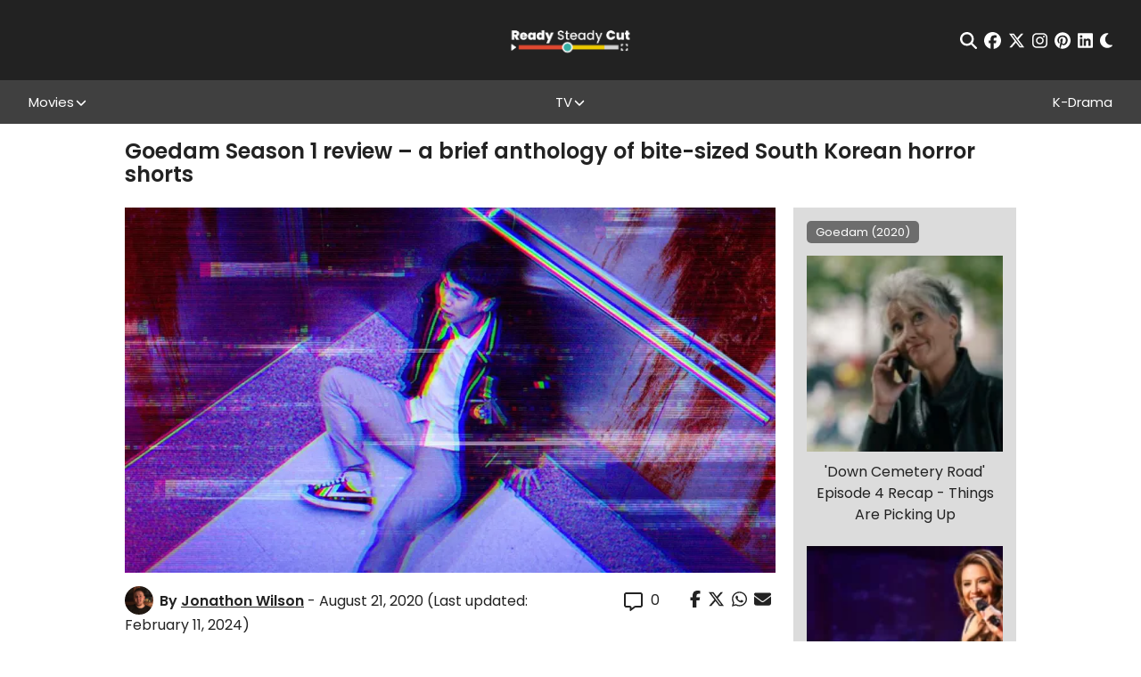

--- FILE ---
content_type: text/html; charset=UTF-8
request_url: https://readysteadycut.com/2020/08/21/goedam-netflix-review/
body_size: 28928
content:
<!DOCTYPE html>
<html lang="en-GB" data-theme="light">

<head profile="http://gmpg.org/xfn/11">
	<meta charset="UTF-8">
	<meta http-equiv="X-UA-Compatible" content="IE=edge,chrome=1">
	<meta name="viewport" content="width=device-width, initial-scale=1, maximum-scale=1">
	<script>
		var ajaxurl = "https://readysteadycut.com/wp-admin/admin-ajax.php";
	</script>

	<link rel="apple-touch-icon" sizes="120x120" href="https://readysteadycut.com/wp-content/themes/rsc/assets/images/apple-touch-icon.png">
	<link rel="icon" type="image/png" sizes="32x32" href="https://readysteadycut.com/wp-content/themes/rsc/assets/images/favicon-32x32.png">
	<link rel="icon" type="image/png" sizes="16x16" href="https://readysteadycut.com/wp-content/themes/rsc/assets/images/favicon-16x16.png">
	<link rel="manifest" href="https://readysteadycut.com/wp-content/themes/rsc/assets/images/site.webmanifest">
	<link rel="mask-icon" href="https://readysteadycut.com/wp-content/themes/rsc/assets/images/safari-pinned-tab.svg" color="#e2472d">
	<meta name="msapplication-TileColor" content="#ffffff">
	<meta name="theme-color" content="#ffffff">

	<meta name='robots' content='index, follow, max-image-preview:large, max-snippet:-1, max-video-preview:-1' />
<link rel='dns-prefetch' href='//static.klaviyo.com'>
<link rel='dns-prefetch' href='//a.pub.network'>

	<title>Goedam Season 1 review – a brief anthology of bite-sized South Korean horror</title><style id="perfmatters-used-css">.review-wrapper{border:1px solid #e7e7e7;margin-bottom:30px;clear:both;-webkit-box-sizing:border-box;box-sizing:border-box;}.review-wrapper li:after{content:"";display:block;clear:both;}.review-wrapper .review-desc li:after{display:none;}.review-wrapper .review-total-wrapper h5{font-family:inherit;}.review-summary-title{margin-bottom:5px;}.review-desc{padding:10px 15px;-webkit-box-sizing:border-box;box-sizing:border-box;}.review-desc p:last-child{margin-bottom:0;}#review .review-desc ul,#review .review-desc ol{margin:0;margin-left:0;padding:0;}.review-result-wrapper{white-space:nowrap;position:relative;}.review-star .review-result-wrapper{display:inline-block;}.review-result-wrapper i,.review-result-wrapper img.wp-review-image{font-style:normal;font-size:16px;padding:0;line-height:inherit;}.review-result{position:absolute;top:0;left:0;overflow:hidden;white-space:nowrap;}.review-total-wrapper{float:right;padding-right:0;clear:both;position:relative;-webkit-box-sizing:border-box;box-sizing:border-box;padding:10px 15px 20px 15px;}.review-total-wrapper span.review-total-box{border:0;display:block;font-size:40px;font-weight:700;text-align:right;margin:0;padding:35px 0 20px;width:100%;-webkit-box-sizing:border-box;box-sizing:border-box;overflow:hidden;}.review-star.review-total{position:relative;}.review-total{z-index:99;}.review-star,.wp-review-user-feature-rating-star{position:relative;margin-top:5px;margin:0 auto;display:inline-block;}#review .review-desc ul{margin:0;margin-left:20px;padding-left:0;}.review-result-wrapper .review-result i,.review-result-wrapper .review-result img.wp-review-image{opacity:1;filter:alpha(opacity=100);}@-webkit-keyframes spin{0%{-webkit-transform:rotate(0deg);transform:rotate(0deg);}100%{-webkit-transform:rotate(359deg);transform:rotate(359deg);}}@keyframes spin{0%{-webkit-transform:rotate(0deg);transform:rotate(0deg);}100%{-webkit-transform:rotate(359deg);transform:rotate(359deg);}}@media screen and (max-width: 480px){.review-total-wrapper{text-align:right;}.review-total-wrapper span.review-total-box{padding:10px 0 20px;text-align:right;padding-left:10px;}}@-webkit-keyframes load8{0%{-webkit-transform:rotate(0deg);transform:rotate(0deg);}100%{-webkit-transform:rotate(360deg);transform:rotate(360deg);}}@keyframes load8{0%{-webkit-transform:rotate(0deg);transform:rotate(0deg);}100%{-webkit-transform:rotate(360deg);transform:rotate(360deg);}}@font-face{font-family:"font-icons";src:url("https://readysteadycut.com/wp-content/plugins/wp-review/public/css/../fonts/font-icons.eot");src:url("https://readysteadycut.com/wp-content/plugins/wp-review/public/css/../fonts/font-icons.eot") format("embedded-opentype"),url("https://readysteadycut.com/wp-content/plugins/wp-review/public/css/../fonts/font-icons.woff") format("woff"),url("https://readysteadycut.com/wp-content/plugins/wp-review/public/css/../fonts/font-icons.ttf") format("truetype"),url("https://readysteadycut.com/wp-content/plugins/wp-review/public/css/../fonts/font-icons.svg") format("svg");font-weight:normal;font-style:normal;}[class^=mts-icon-]:before,[class*=" mts-icon-"]:before{font-family:"font-icons";font-style:normal;font-weight:normal;speak:none;display:inline-block;text-decoration:inherit;width:1em;margin-right:0;text-align:center;font-variant:normal;text-transform:none;line-height:1em;}[class*=mts-icon-loader]:before{font-family:"font-icons";font-style:normal;font-weight:normal;speak:none;display:inline-block;text-decoration:inherit;width:1em;margin-right:.2em;text-align:center;font-variant:normal;text-transform:none;line-height:1em;margin-left:.2em;}.mts-icon-star:before{content:"";}html{-webkit-box-sizing:border-box;box-sizing:border-box;}*,*:before,*:after{-webkit-box-sizing:border-box;box-sizing:border-box;}html{font-family:sans-serif;-ms-text-size-adjust:100%;-webkit-text-size-adjust:100%;}body{margin:0;}article,aside,details,figcaption,figure,footer,header,hgroup,main,menu,nav,section,summary{display:block;}[hidden],template{display:none;}a{background-color:rgba(0,0,0,0);}a:active,a:hover{outline:0;}b,strong{font-weight:bold;}h1{font-size:2em;margin:.67em 0;}img{border:0;}svg:not(:root){overflow:hidden;}hr{-webkit-box-sizing:content-box;box-sizing:content-box;height:0;}button,input,optgroup,select,textarea{color:inherit;font:inherit;margin:0;}button{overflow:visible;}button,select{text-transform:none;}button,html input[type=button],input[type=reset],input[type=submit]{-webkit-appearance:button;cursor:pointer;}button[disabled],html input[disabled]{cursor:default;}button::-moz-focus-inner,input::-moz-focus-inner{border:0;padding:0;}input{line-height:normal;}input[type=checkbox],input[type=radio]{-webkit-box-sizing:border-box;box-sizing:border-box;padding:0;}input[type=number]::-webkit-inner-spin-button,input[type=number]::-webkit-outer-spin-button{height:auto;}input[type=search]{-webkit-appearance:textfield;-webkit-box-sizing:content-box;box-sizing:content-box;}input[type=search]::-webkit-search-cancel-button,input[type=search]::-webkit-search-decoration{-webkit-appearance:none;}button{background:none;border:none;padding:0;}:root{--c-primary:#e14931;--c-white:#fff;}[data-theme=light]{--c-text:#222;--c-bg:#fff;--c-bg-rgb:255 255 255;--c-link:#e14931;--related-fallback-bg:#edca00;--newsletter-cta-bg:#35aea3;--comment-bg:#f8f8f8;--comment-border:1px solid #eaeaea;--form-element-bg:#fff;--dropdown-bg:#222;--article-nav-bg:#404040;--article-nav-text:var(--c-bg);--author-box-border:#404040;--caption-bg:#404040;--caption-text:#fff;--spoiler-bg:#f8f656;--spoiler-text:var(--c-text);--toc-bg:#b9090b;--toc-title:#fff;--toc-text:#b9090b;--toc-border:#eaeaea;}[data-theme=dark]{--c-text:#fff;--c-bg:#222;--c-bg-rgb:34 34 34;--c-link:#e14931;--related-fallback-bg:#937d01;--newsletter-cta-bg:#286863;--comment-bg:#424242;--comment-border:1px solid #000;--form-element-bg:#424242;--dropdown-bg:#404040;--article-nav-bg:var(--form-element-bg);--article-nav-text:var(--c-text);--author-box-border:#000;--caption-bg:#404040;--caption-text:#fff;--spoiler-bg:#f8f656;--spoiler-text:var(--c-bg);--toc-bg:#b9090b;--toc-title:#fff;--toc-text:#fff;--toc-border:#000;}@-webkit-keyframes fade-in{0%{opacity:0;}100%{opacity:1;}}@keyframes fade-in{0%{opacity:0;}100%{opacity:1;}}.btn,input[type=submit],button[type=submit],.wp-block-button__link{-webkit-box-align:center;-ms-flex-align:center;align-items:center;background-color:var(--c-text);border:1px solid var(--c-text);border-radius:0;color:var(--c-bg);display:-webkit-inline-box;display:-ms-inline-flexbox;display:inline-flex;font-family:"Poppins",sans-serif;font-size:10px;font-weight:700;-webkit-box-pack:center;-ms-flex-pack:center;justify-content:center;letter-spacing:2px;line-height:1;min-width:110px;height:33px;padding:5px 15px;text-align:center;text-transform:uppercase;-webkit-transition:all .2s ease-in;transition:all .2s ease-in;}@media (min-width: 768px){.btn,input[type=submit],button[type=submit],.wp-block-button__link{font-size:12px;min-width:150px;height:40px;padding-left:24px;padding-right:24px;}}.btn:hover,input[type=submit]:hover,button[type=submit]:hover,.wp-block-button__link:hover{background-color:var(--c-bg);border-color:var(--c-text);color:var(--c-text);}.btn.disabled,input.disabled[type=submit],button.disabled[type=submit],.btn[disabled],input[disabled][type=submit],button[disabled][type=submit],.wp-block-button__link.disabled,.wp-block-button__link[disabled]{pointer-events:none;opacity:.7;}button::-moz-focus-inner{padding:0;border:0;}.mobile-nav-toggle{background:none;border:none;display:block;padding:0;position:relative;z-index:100;}.mobile-nav-toggle__icon-bar{background-color:#fff;display:block;height:2px;-webkit-transform-origin:center center;-ms-transform-origin:center center;transform-origin:center center;-webkit-transition:all .2s ease-in;transition:all .2s ease-in;width:20px;}@media (min-width: 768px){.mobile-nav-toggle__icon-bar{height:3px;width:30px;}}.mobile-nav-toggle__icon-bar:nth-child(2){margin:5px 0;}input[type=text],input[type=password],input[type=email],input[type=tel],input[type=number],input[type=date],input[type=url]{background:var(--form-element-bg);border:1px solid rgba(0,0,0,0);border-radius:0;color:var(--c-text);font-size:13px;height:34px;padding:5px 10px;width:100%;}input[type=text]::-webkit-input-placeholder,input[type=password]::-webkit-input-placeholder,input[type=email]::-webkit-input-placeholder,input[type=tel]::-webkit-input-placeholder,input[type=number]::-webkit-input-placeholder,input[type=date]::-webkit-input-placeholder,input[type=url]::-webkit-input-placeholder{color:#707070;}input[type=text]::-moz-placeholder,input[type=password]::-moz-placeholder,input[type=email]::-moz-placeholder,input[type=tel]::-moz-placeholder,input[type=number]::-moz-placeholder,input[type=date]::-moz-placeholder,input[type=url]::-moz-placeholder{color:#707070;}input[type=text]:-ms-input-placeholder,input[type=password]:-ms-input-placeholder,input[type=email]:-ms-input-placeholder,input[type=tel]:-ms-input-placeholder,input[type=number]:-ms-input-placeholder,input[type=date]:-ms-input-placeholder,input[type=url]:-ms-input-placeholder{color:#707070;}input[type=text]:-moz-placeholder,input[type=password]:-moz-placeholder,input[type=email]:-moz-placeholder,input[type=tel]:-moz-placeholder,input[type=number]:-moz-placeholder,input[type=date]:-moz-placeholder,input[type=url]:-moz-placeholder{color:#707070;}input[type=text]:focus,input[type=password]:focus,input[type=email]:focus,input[type=tel]:focus,input[type=number]:focus,input[type=date]:focus,input[type=url]:focus{border-color:#222;}input[type=text][aria-invalid=true],input[type=password][aria-invalid=true],input[type=email][aria-invalid=true],input[type=tel][aria-invalid=true],input[type=number][aria-invalid=true],input[type=date][aria-invalid=true],input[type=url][aria-invalid=true]{border-color:red;}input[type=text]::-ms-reveal,input[type=text]::-ms-clear,input[type=password]::-ms-reveal,input[type=password]::-ms-clear,input[type=email]::-ms-reveal,input[type=email]::-ms-clear,input[type=tel]::-ms-reveal,input[type=tel]::-ms-clear,input[type=number]::-ms-reveal,input[type=number]::-ms-clear,input[type=date]::-ms-reveal,input[type=date]::-ms-clear,input[type=url]::-ms-reveal,input[type=url]::-ms-clear{display:none;}input[type=text]:not(.flatpickr-input)[readonly],input[type=password]:not(.flatpickr-input)[readonly],input[type=email]:not(.flatpickr-input)[readonly],input[type=tel]:not(.flatpickr-input)[readonly],input[type=number]:not(.flatpickr-input)[readonly],input[type=date]:not(.flatpickr-input)[readonly],input[type=url]:not(.flatpickr-input)[readonly]{color:#404040;cursor:default;pointer-events:none;}input[type=text]:not(.flatpickr-input)[readonly]:focus,input[type=password]:not(.flatpickr-input)[readonly]:focus,input[type=email]:not(.flatpickr-input)[readonly]:focus,input[type=tel]:not(.flatpickr-input)[readonly]:focus,input[type=number]:not(.flatpickr-input)[readonly]:focus,input[type=date]:not(.flatpickr-input)[readonly]:focus,input[type=url]:not(.flatpickr-input)[readonly]:focus{border-color:#c9c5bd;}input[type=date]::-webkit-calendar-picker-indicator{background:rgba(0,0,0,0);bottom:0;color:rgba(0,0,0,0);cursor:pointer;height:auto;left:0;position:absolute;right:0;top:0;width:auto;z-index:10;}input[type=date]::-webkit-inner-spin-button,input[type=date]::-webkit-clear-button{position:relative;z-index:11;}.social-icons{-webkit-box-align:center;-ms-flex-align:center;align-items:center;display:-webkit-box;display:-ms-flexbox;display:flex;font-size:19px;}.social-icons__icon{color:inherit;display:block;margin:0 4px;-webkit-transition:all .2s ease-in;transition:all .2s ease-in;}.social-icons__icon:last-child{margin-right:0;}.social-icons__icon svg{display:block;}.social-icons__icon:hover{color:#edca00;}.sharing-icons{-webkit-box-align:center;-ms-flex-align:center;align-items:center;display:-webkit-box;display:-ms-flexbox;display:flex;}.sharing-icon{background:none;border:none;display:block;margin:0 4px;padding:0;}.sharing-icon:last-child{margin-right:0;}.sharing-icon svg{font-size:19px;}.sharing-icon--facebook:hover{color:#3b5998;}.sharing-icon--twitter:hover{color:#1da1f2;}.sharing-icon--whatsapp:hover{color:#075e54;}.sharing-icon--email:hover{color:#e14931;}.searchform-wrapper{width:90%;max-width:700px;}.searchform-wrapper__inner{position:relative;}.searchform-wrapper__inner input[type=text]{background:none;border:none;border-bottom:2px solid #fff;color:#fff;height:60px;font-size:1.5em;padding-left:0;padding-right:35px;width:100%;}.searchform-wrapper__inner input[type=text]::-webkit-input-placeholder{color:currentColor;}.searchform-wrapper__inner input[type=text]::-moz-placeholder{color:currentColor;opacity:1;}.searchform-wrapper__inner input[type=text]:-ms-input-placeholder{color:currentColor;}.searchform-wrapper__inner input[type=text]:-moz-placeholder{color:currentColor;}.searchform-wrapper__inner button{background:none;border:none;font-size:28px;height:auto;min-width:0;padding:0;position:absolute;right:0;top:0;bottom:0;width:auto;}.searchform-wrapper__inner button:hover{background:none;color:#fff;}.right-rail{display:none;}@media (min-width: 768px){.right-rail{background-color:var(--sidebar-bg);display:block;padding-top:2em;position:sticky;top:50px;}}.related-articles{display:none;}@media (min-width: 768px){.related-articles{background-color:var(--sidebar-bg);display:block;padding:15px;}}.related-articles.load-dynamically::after{display:none;}.related-article{display:block;}.related-article+.related-article{margin-top:23px;}.related-article__img-wrapper{background-color:var(--related-fallback-bg);background-size:cover;background-position:center center;margin-bottom:11px;position:relative;}.related-article__img-wrapper:before{content:"";display:table;padding-top:100%;}.related-article__img{position:absolute;top:0;right:0;bottom:0;left:0;display:-webkit-box;display:-ms-flexbox;display:flex;z-index:3;overflow:hidden;}.related-article__img img{display:block;-o-object-fit:cover;object-fit:cover;width:100%;height:100%;font-size:0;}.related-article__title{text-align:center;font-size:1em;font-weight:400;}.article-author-box{margin:15px 0;background-color:var(--sidebar-bg);border-top:2px solid var(--c-primary);padding:25px 15px;}@media (min-width: 768px){.article-author-box{-webkit-box-align:start;-ms-flex-align:start;align-items:flex-start;display:-webkit-box;display:-ms-flexbox;display:flex;-webkit-box-pack:justify;-ms-flex-pack:justify;justify-content:space-between;}}.article-author-box__img{margin-bottom:10px;text-align:center;}@media (min-width: 768px){.article-author-box__img{width:20%;}}.article-author-box__img img{display:block;max-width:150px !important;}@media (min-width: 768px){.article-author-box__img img{max-width:100% !important;}}@media (min-width: 768px){.article-author-box__main{width:75%;}}.article-author-box__name{font-size:1em;font-weight:600;margin-bottom:10px;}.article-author-box__name a{color:var(--c-primary);}.article-author-box__bio{margin-bottom:10px;font-size:.88em;}@media (max-width: 767px){.article-author-box__btn .btn,.article-author-box__btn input[type=submit],.article-author-box__btn button[type=submit]{height:45px;font-size:12px;text-align:left;line-height:1.2;}}html{height:auto;overflow-x:hidden;overflow-x:clip;}body{background-color:var(--c-bg);color:var(--c-text);font-family:"Poppins",sans-serif;font-size:14px;font-weight:400;height:auto;line-height:1.2;-webkit-font-smoothing:antialiased;-moz-osx-font-smoothing:grayscale;}@media (min-width: 992px){body{font-size:16px;}}body ::-moz-selection{background:rgba(225,73,49,.99);color:#fff;}body ::selection{background:rgba(225,73,49,.99);color:#fff;}img:not(.lazy-img){height:auto;max-width:100%;}img.aligncenter{display:block;margin-left:auto;margin-right:auto;}a{color:inherit;font-weight:inherit;text-decoration:none;}p{margin-bottom:.89em;margin-top:0;}h1,h2,h3{font-weight:600;line-height:1.5;margin:0;}h4,h5,h6{font-weight:500;line-height:1.2;margin:0;}h1{font-size:2em;}h3{font-size:1.5em;}h4{font-size:1.25em;}h5{font-size:1.125em;}*:focus{outline:none;}*:first-child{margin-top:0;}*:last-child{margin-bottom:0;}.sr-only{border:0 !important;clip:rect(1px,1px,1px,1px) !important;-webkit-clip-path:inset(50%) !important;clip-path:inset(50%) !important;height:1px !important;margin:-1px !important;overflow:hidden !important;padding:0 !important;position:absolute !important;width:1px !important;white-space:nowrap !important;}.main-content{margin:0 auto;max-width:1440px;}.main-content__inner{position:relative;}.browser-message{background:#fff;display:none;height:100vh;position:relative;width:100%;z-index:999999;}.browser-message-inner{font-size:2em;left:50%;position:absolute;text-align:center;top:50%;-webkit-transform:translate(-50%,-50%);-ms-transform:translate(-50%,-50%);transform:translate(-50%,-50%);width:60%;}.browser-message-inner a{color:blue;text-decoration:underline;}@-webkit-keyframes blink{from{opacity:1;}to{opacity:.5;}}@keyframes blink{from{opacity:1;}to{opacity:.5;}}.load-dynamically{position:relative;}.load-dynamically:after{color:#fff;content:"Loading...";font-size:2em;font-weight:700;position:absolute;top:50%;left:0;right:0;text-align:center;-webkit-transform:translateY(-50%);-ms-transform:translateY(-50%);transform:translateY(-50%);}.site-header{--header-height:69px;--header-offset:var(--offset,0);background-color:#222;color:#fff;position:sticky;top:0;z-index:500;}@media (min-width: 992px){.site-header{--header-height:90px;top:calc(var(--header-height) * -1);}}.site-header__top{height:var(--header-height);display:-webkit-box;display:-ms-flexbox;display:flex;-webkit-box-align:center;-ms-flex-align:center;align-items:center;}.site-header__top .site-header__inner{display:grid;grid-template-columns:auto auto 20px;}@media (min-width: 768px){.site-header__top .site-header__inner{grid-template-columns:1fr 1fr 1fr;}}.site-header__bottom{background-color:#404040;display:none;padding:15px 0;}@media (min-width: 992px){.site-header__bottom{display:block;padding:0;}}.site-header__bottom .site-header__inner{display:-webkit-box;display:-ms-flexbox;display:flex;-webkit-box-orient:vertical;-webkit-box-direction:normal;-ms-flex-direction:column;flex-direction:column;}@media (min-width: 992px){.site-header__bottom .site-header__inner{-webkit-box-align:center;-ms-flex-align:center;align-items:center;-webkit-box-orient:horizontal;-webkit-box-direction:normal;-ms-flex-direction:row;flex-direction:row;-webkit-box-pack:justify;-ms-flex-pack:justify;justify-content:space-between;}}.site-header__inner{margin:0 auto;max-width:1500px;width:95%;}.site-header__newsletter{display:-webkit-box;display:-ms-flexbox;display:flex;-webkit-box-align:center;-ms-flex-align:center;align-items:center;}@media (max-width: 991px){.site-header__newsletter{display:none;}}.site-header__newsletter button{background:none;border:none;padding:0;font-weight:700;font-size:14px;}@media (min-width: 768px)and (max-width: 991px){.site-header__newsletter button{text-align:left;}}.site-header__inner-newsletter{text-align:center;margin-bottom:1em;}@media (min-width: 992px){.site-header__inner-newsletter{display:none;}}.site-header__inner-newsletter button{background:none;border:none;padding:0;font-size:14px;}.site-header__logo-wrapper{display:inline-block;grid-column:1/span 1;}@media (min-width: 768px){.site-header__logo-wrapper{grid-column:2/span 1;text-align:center;}}@media (min-width: 992px){.site-header__logo-wrapper{-webkit-box-align:center;-ms-flex-align:center;align-items:center;display:-webkit-box;display:-ms-flexbox;display:flex;-webkit-box-pack:center;-ms-flex-pack:center;justify-content:center;}}.site-header__logo{display:inline-block;}@media (min-width: 992px){.site-header__logo{display:block;}}.site-header__logo img{display:block;height:28px;width:auto;}@media (min-width: 400px){.site-header__logo img{height:33px;}}@media (min-width: 768px){.site-header__logo img{height:45px;}}@media (min-width: 992px){.site-header__logo img{height:38px;}}.site-header__toggle-wrapper{align-self:center;grid-column:3/span 1;}.site-header__toggle-wrapper .mobile-nav-toggle{margin-left:auto;}@media (min-width: 992px){.site-header__toggle-wrapper{display:none;}}.site-header__nav-wrapper{width:100%;}.site-header__menu{list-style:none;margin:0 0 1em;padding:0;}@media (min-width: 992px){.site-header__menu{-webkit-box-align:stretch;-ms-flex-align:stretch;align-items:stretch;display:-webkit-box;display:-ms-flexbox;display:flex;-ms-flex-wrap:wrap;flex-wrap:wrap;-webkit-box-pack:start;-ms-flex-pack:start;justify-content:flex-start;margin-bottom:0;gap:0 10px;}}@media (min-width: 1200px){.site-header__menu{gap:0;-webkit-box-pack:justify;-ms-flex-pack:justify;justify-content:space-between;}}.site-header__menu .menu-item{text-align:center;}.site-header__menu .menu-item a{color:inherit;font-size:15px;display:inline-block;text-align:center;}@media (min-width: 768px){.site-header__menu .menu-item a{display:block;}}.site-header__menu .menu-item.menu-item-has-children{position:relative;display:-webkit-box;display:-ms-flexbox;display:flex;-webkit-box-align:center;-ms-flex-align:center;align-items:center;-webkit-box-pack:center;-ms-flex-pack:center;justify-content:center;padding-right:14px;}@media (max-width: 991px){.site-header__menu .menu-item.menu-item-has-children{-ms-flex-wrap:wrap;flex-wrap:wrap;}}@media (min-width: 1200px){.site-header__menu .menu-item.menu-item-has-children:hover>.sub-menu{display:block;}}@media (min-width: 1200px){.site-header__menu .menu-item:hover>a{color:#edca00;}}.site-header__menu .sub-menu{color:#bfbfbf;display:none;list-style:none;margin:0;padding:0;width:100%;}@media (min-width: 992px){.site-header__menu .sub-menu{background:var(--dropdown-bg);left:50%;padding:1em 0;position:absolute;-webkit-transform:translateX(-50%);-ms-transform:translateX(-50%);transform:translateX(-50%);width:240px;z-index:100;top:100%;}}.site-header__menu .sub-menu:before,.site-header__menu .sub-menu:after{background-color:#707070;content:"";display:block;height:1px;margin:5px auto;width:50px;}@media (min-width: 768px){.site-header__menu .sub-menu:before,.site-header__menu .sub-menu:after{display:none;}}.site-header__menu .sub-menu a{padding:.5em 1em;}@media (min-width: 992px){.site-header__menu>.menu-item{height:49px;}}@media (max-width: 991px){.site-header__menu>.menu-item{padding:.5em 0;}}.site-header__menu>.menu-item>a{-webkit-box-align:center;-ms-flex-align:center;align-items:center;display:-webkit-box;display:-ms-flexbox;display:flex;-webkit-box-pack:center;-ms-flex-pack:center;justify-content:center;height:100%;}.site-header__search-wrapper{position:fixed;top:0;right:0;bottom:0;left:0;z-index:500;background-color:rgba(34,34,34,.9);display:none;-webkit-box-align:center;-ms-flex-align:center;align-items:center;-webkit-box-pack:center;-ms-flex-pack:center;justify-content:center;}@media (max-width: 767px){.site-header__search-wrapper{-webkit-box-align:start;-ms-flex-align:start;align-items:flex-start;padding-top:6vh;}}.site-header__search-wrapper .close{position:absolute;top:2em;right:2em;font-size:30px;background:none;border:none;padding:0;}@media (max-width: 767px){.site-header__search-wrapper .close{top:.5em;right:5%;}}.site-header__actions{display:-webkit-box;display:-ms-flexbox;display:flex;-webkit-box-align:center;-ms-flex-align:center;align-items:center;-webkit-box-pack:center;-ms-flex-pack:center;justify-content:center;grid-column:2/span 1;grid-row:1/span 1;}@media (min-width: 768px){.site-header__actions{grid-column:1/span 1;-webkit-box-pack:start;-ms-flex-pack:start;justify-content:flex-start;}}@media (min-width: 992px){.site-header__actions{grid-column:3/span 1;-webkit-box-pack:end;-ms-flex-pack:end;justify-content:flex-end;}}@media (min-width: 992px){.site-header__actions{grid-column:3/span 1;}}.site-header__actions .social-icons{-webkit-box-pack:center;-ms-flex-pack:center;justify-content:center;}@media (max-width: 767px){.site-header__actions .social-icons{font-size:16px;}}@media (min-width: 768px){.site-header__actions .social-icons{-webkit-box-pack:start;-ms-flex-pack:start;justify-content:flex-start;}}@media (min-width: 992px){.site-header__actions .social-icons{-webkit-box-pack:end;-ms-flex-pack:end;justify-content:flex-end;}}.site-footer{background:#222;color:#fff;padding:8px 0;padding-bottom:calc(var(--fsAddBuffer) * 5);}.site-footer__inner{margin:0 auto;max-width:1143px;width:90%;}.site-footer__top{-webkit-box-align:center;-ms-flex-align:center;align-items:center;border-bottom:1px solid #707070;display:-webkit-box;display:-ms-flexbox;display:flex;-webkit-box-orient:vertical;-webkit-box-direction:normal;-ms-flex-direction:column;flex-direction:column;padding:18px 0;}@media (min-width: 768px){.site-footer__top{-webkit-box-orient:horizontal;-webkit-box-direction:normal;-ms-flex-direction:row;flex-direction:row;-webkit-box-pack:justify;-ms-flex-pack:justify;justify-content:space-between;}}.site-footer__top .social-icons{font-size:28px;}.site-footer__bottom{padding:16px 0 8px;}.site-footer__logo{display:none;}@media (min-width: 768px){.site-footer__logo{display:block;}}.site-footer__logo img{display:block;height:38px;width:auto;}.site-footer__menu{list-style:none;margin:0 0 1em;padding:0;text-align:center;}@media (min-width: 768px){.site-footer__menu{display:grid;grid-template-columns:1fr 1fr 1fr 1fr;}}@media (min-width: 1200px){.site-footer__menu{-webkit-box-align:center;-ms-flex-align:center;align-items:center;display:-webkit-box;display:-ms-flexbox;display:flex;-webkit-box-pack:justify;-ms-flex-pack:justify;justify-content:space-between;font-size:.875em;}.site-footer__menu a:hover{color:#edca00;}}@media (min-width: 1300px){.site-footer__menu{font-size:1em;}}.site-footer__menu>li{margin:10px 0;}.site-footer__copy{font-size:10px;line-height:1.6;}.site-footer__copy a{text-decoration:underline;}.article-wrapper{color:var(--c-text);padding-top:18px;}.article-wrapper__inner{margin:0 auto;max-width:1000px;width:90%;}@media (min-width: 768px){.article-wrapper__inner{-webkit-box-align:center;-ms-flex-align:center;align-items:center;display:-webkit-box;display:-ms-flexbox;display:flex;-ms-flex-wrap:wrap;flex-wrap:wrap;-webkit-box-pack:justify;-ms-flex-pack:justify;justify-content:space-between;}}.article-wrapper__title{font-size:1.375em;margin-bottom:8px;width:100%;line-height:1.1;}@media (min-width: 768px){.article-wrapper__title{font-size:1.5em;}}.article-wrapper__meta{-webkit-box-align:center;-ms-flex-align:center;align-items:center;display:-webkit-box;display:-ms-flexbox;display:flex;min-width:0;}@media (max-width: 767px){.article-wrapper__meta{-ms-flex-wrap:wrap;flex-wrap:wrap;}}.article-wrapper__meta--full{width:100%;}@media (min-width: 768px){.article-wrapper__meta--full{margin-top:5px;}}.article-wrapper__meta-item{-webkit-box-align:center;-ms-flex-align:center;align-items:center;display:-webkit-box;display:-ms-flexbox;display:flex;-ms-flex-wrap:wrap;flex-wrap:wrap;margin-right:2.125em;}@media (max-width: 767px){.article-wrapper__meta-item{margin-right:12px;margin-bottom:5px;}}.article-wrapper__meta-item:last-child{margin-right:0;}.article-wrapper__meta-item svg{display:block;font-size:16px;margin-right:9px;}@media (min-width: 768px){.article-wrapper__meta-item svg{font-size:21px;}}.article-wrapper__meta-item .modified{display:inline-block;font-weight:700;}@media (min-width: 768px){.article-wrapper__meta-item .modified{margin-left:5px;}}.article-wrapper__meta-item__comment{padding-top:.5em;}@media (max-width: 991px){.article-wrapper__sharing{background:#fff;position:fixed;top:0;left:0;right:0;padding:5px;z-index:300;-webkit-transition:all .2s ease-in;transition:all .2s ease-in;-webkit-transform:translateY(-100%);-ms-transform:translateY(-100%);transform:translateY(-100%);}.article-wrapper__sharing .sharing-icons{-webkit-box-pack:center;-ms-flex-pack:center;justify-content:center;}.article-wrapper__sharing .sharing-icons:before{content:"Share:";}}.article-wrapper__img-wrapper{background-size:cover;background-position:center center;margin-bottom:15px;width:100%;}@media (min-width: 768px){.article-wrapper__img-wrapper{display:block;margin-top:15px;}}.article-wrapper__img-wrapper:before{content:"";display:table;padding-top:35%;}@media (min-width: 768px){.article-wrapper__img-wrapper:before{padding-top:27.2%;}}.article-wrapper__main{padding-top:1em;width:100%;}@media (min-width: 768px){.article-wrapper__main{-webkit-box-align:start;-ms-flex-align:start;align-items:flex-start;display:-webkit-box;display:-ms-flexbox;display:flex;-webkit-box-pack:justify;-ms-flex-pack:justify;justify-content:space-between;}}.article-wrapper__content{--fs:18px;font-size:var(--fs);line-height:1.5;margin-bottom:16px;width:100%;min-width:0;}@media (min-width: 768px){.article-wrapper__content{width:73%;}}@media (max-width: 767px){.article-wrapper__content{--fs:16px;}}.article-wrapper__content .review-wrapper{display:none;}.article-wrapper__content h1,.article-wrapper__content h2,.article-wrapper__content h3,.article-wrapper__content h4,.article-wrapper__content h5,.article-wrapper__content h6{line-height:1.3;margin-bottom:16px;}@media (max-width: 767px){.article-wrapper__content h3{font-size:1.1875em;}.article-wrapper__content h4{font-size:1.125em;}.article-wrapper__content h5{font-size:1.0625em;}}.article-wrapper__content h3{background-color:var(--c-primary);color:var(--c-white);text-align:center;padding:15px;}@media (min-width: 768px){.article-wrapper__content h3{font-size:1.22em;}}.article-wrapper__content p{margin-bottom:1em;}.article-wrapper__content p a,.article-wrapper__content li a{color:#e14931;font-weight:600;}.article-wrapper__side{margin-bottom:1em;width:100%;min-width:0;}@media (min-width: 768px){.article-wrapper__side{-ms-flex-item-align:stretch;align-self:stretch;width:25%;}}.article-wrapper__pagination{display:grid;grid-template-columns:1fr auto 1fr;width:100%;margin:15px 0;gap:1px;}@media (min-width: 768px){.article-wrapper__pagination{grid-template-columns:1fr 1fr 1fr;}}.article-wrapper__pagination svg{display:block;height:23px;width:27px;}.article-wrapper__pagination a,.article-wrapper__pagination span{-webkit-box-align:center;-ms-flex-align:center;align-items:center;background-color:var(--article-nav-bg);border:1px solid var(--article-nav-bg);color:var(--article-nav-text);display:-webkit-box;display:-ms-flexbox;display:flex;font-size:11px;font-weight:600;padding:8px 15px;}@media (max-width: 767px){.article-wrapper__pagination a,.article-wrapper__pagination span{padding:8px;text-align:center;-webkit-box-pack:center;-ms-flex-pack:center;justify-content:center;}}.article-wrapper__pagination a svg,.article-wrapper__pagination span svg{fill:currentColor;margin-right:15px;}@media (max-width: 767px){.article-wrapper__pagination a svg,.article-wrapper__pagination span svg{display:none;}}.article-wrapper__pagination a.previous,.article-wrapper__pagination span.previous{grid-column:1;}.article-wrapper__pagination a.all,.article-wrapper__pagination span.all{grid-column:2;-webkit-box-pack:center;-ms-flex-pack:center;justify-content:center;}.article-wrapper__pagination a.next,.article-wrapper__pagination span.next{grid-column:3;}@media (min-width: 768px){.article-wrapper__pagination a.next,.article-wrapper__pagination span.next{-webkit-box-pack:end;-ms-flex-pack:end;justify-content:flex-end;}}.article-wrapper__pagination a.next svg,.article-wrapper__pagination span.next svg{margin-right:0;margin-left:15px;}.article-wrapper__pagination a:hover,.article-wrapper__pagination span:hover{opacity:.9;}.article-wrapper__comments{margin-bottom:1em;width:100%;}.article-wrapper__comments a{color:#e14931;}.article-wrapper--image_contained .article-wrapper__img-wrapper{margin-top:0;position:relative;overflow:hidden;}.article-wrapper--image_contained .article-wrapper__img-wrapper:before{padding-top:56.25%;}.article-wrapper--image_contained .article-wrapper__img-wrapper div{display:-webkit-box;display:-ms-flexbox;display:flex;position:absolute;top:0;right:0;bottom:0;left:0;}.article-wrapper--image_contained .article-wrapper__img-wrapper div img{font-size:0;-o-object-fit:cover;object-fit:cover;width:100%;}.article-wrapper--image_contained .article-wrapper__content .review-wrapper{display:block;}#openweb-respond{padding:1em;}</style><link rel="preload" as="style" href="https://fonts.googleapis.com/css2?family=Poppins%3Awght%40300%3B400%3B500%3B600&#038;ver=6.9&#038;display=swap" /><link rel="stylesheet" href="https://fonts.googleapis.com/css2?family=Poppins%3Awght%40300%3B400%3B500%3B600&#038;ver=6.9&#038;display=swap" media="print" onload="this.media='all'" /><noscript><link rel="stylesheet" href="https://fonts.googleapis.com/css2?family=Poppins%3Awght%40300%3B400%3B500%3B600&#038;ver=6.9&#038;display=swap" /></noscript>
	<meta name="description" content="There’s little to write home about, but Goedam offers a large swathe of South Korean horror in digestible chunks that seem perfectly suited to the streaming age." />
	<link rel="canonical" href="https://readysteadycut.com/2020/08/21/goedam-netflix-review/" />
	<meta property="og:locale" content="en_GB" />
	<meta property="og:type" content="article" />
	<meta property="og:title" content="Goedam Season 1 review – a brief anthology of bite-sized South Korean horror shorts" />
	<meta property="og:description" content="There’s little to write home about, but Goedam offers a large swathe of South Korean horror in digestible chunks that seem perfectly suited to the streaming age." />
	<meta property="og:url" content="https://readysteadycut.com/2020/08/21/goedam-netflix-review/" />
	<meta property="og:site_name" content="Ready Steady Cut" />
	<meta property="article:publisher" content="https://www.facebook.com/ReadySteadyCutWebsite/" />
	<meta property="article:published_time" content="2020-08-21T09:41:55+00:00" />
	<meta property="article:modified_time" content="2024-02-11T17:55:29+00:00" />
	<meta property="og:image" content="https://readysteadycut.com/wp-content/uploads/2020/08/AAAABe0tA_eo5BZ215-v9zl-HW89w1koKDZSZuqTq017oloxyhTVk0Bxp9TIvHWFnDzNHM3_yKBZ01567n_OWUMt8ig4cCES.jpg" />
	<meta property="og:image:width" content="1280" />
	<meta property="og:image:height" content="720" />
	<meta property="og:image:type" content="image/jpeg" />
	<meta name="author" content="Jonathon Wilson" />
	<meta name="twitter:card" content="summary_large_image" />
	<meta name="twitter:creator" content="@https://twitter.com/JLWilsonRSC" />
	<meta name="twitter:site" content="@ReadySteadyCut" />
	<meta name="twitter:label1" content="Written by" />
	<meta name="twitter:data1" content="Jonathon Wilson" />
	<meta name="twitter:label2" content="Estimated reading time" />
	<meta name="twitter:data2" content="2 minutes" />
	<script type="application/ld+json" class="yoast-schema-graph">{"@context":"https://schema.org","@graph":[{"@type":"Article","@id":"https://readysteadycut.com/2020/08/21/goedam-netflix-review/#article","isPartOf":{"@id":"https://readysteadycut.com/2020/08/21/goedam-netflix-review/"},"author":{"name":"Jonathon Wilson","@id":"https://readysteadycut.com/#/schema/person/48a627c6303c9f48cbbfd63ebda0484a"},"headline":"Goedam Season 1 review – a brief anthology of bite-sized South Korean horror shorts","datePublished":"2020-08-21T09:41:55+00:00","dateModified":"2024-02-11T17:55:29+00:00","mainEntityOfPage":{"@id":"https://readysteadycut.com/2020/08/21/goedam-netflix-review/"},"wordCount":383,"commentCount":0,"publisher":{"@id":"https://readysteadycut.com/#organization"},"image":{"@id":"https://readysteadycut.com/2020/08/21/goedam-netflix-review/#primaryimage"},"thumbnailUrl":"https://readysteadycut.com/wp-content/uploads/2020/08/AAAABe0tA_eo5BZ215-v9zl-HW89w1koKDZSZuqTq017oloxyhTVk0Bxp9TIvHWFnDzNHM3_yKBZ01567n_OWUMt8ig4cCES.jpg","keywords":["Horror"],"articleSection":["Netflix","TV Reviews"],"inLanguage":"en-GB","potentialAction":[{"@type":"CommentAction","name":"Comment","target":["https://readysteadycut.com/2020/08/21/goedam-netflix-review/#respond"]}],"copyrightYear":"2020","copyrightHolder":{"@id":"https://readysteadycut.com/#organization"}},{"@type":"WebPage","@id":"https://readysteadycut.com/2020/08/21/goedam-netflix-review/","url":"https://readysteadycut.com/2020/08/21/goedam-netflix-review/","name":"Goedam Season 1 review – a brief anthology of bite-sized South Korean horror","isPartOf":{"@id":"https://readysteadycut.com/#website"},"primaryImageOfPage":{"@id":"https://readysteadycut.com/2020/08/21/goedam-netflix-review/#primaryimage"},"image":{"@id":"https://readysteadycut.com/2020/08/21/goedam-netflix-review/#primaryimage"},"thumbnailUrl":"https://readysteadycut.com/wp-content/uploads/2020/08/AAAABe0tA_eo5BZ215-v9zl-HW89w1koKDZSZuqTq017oloxyhTVk0Bxp9TIvHWFnDzNHM3_yKBZ01567n_OWUMt8ig4cCES.jpg","datePublished":"2020-08-21T09:41:55+00:00","dateModified":"2024-02-11T17:55:29+00:00","description":"There’s little to write home about, but Goedam offers a large swathe of South Korean horror in digestible chunks that seem perfectly suited to the streaming age.","breadcrumb":{"@id":"https://readysteadycut.com/2020/08/21/goedam-netflix-review/#breadcrumb"},"inLanguage":"en-GB","potentialAction":[{"@type":"ReadAction","target":["https://readysteadycut.com/2020/08/21/goedam-netflix-review/"]}]},{"@type":"ImageObject","inLanguage":"en-GB","@id":"https://readysteadycut.com/2020/08/21/goedam-netflix-review/#primaryimage","url":"https://readysteadycut.com/wp-content/uploads/2020/08/AAAABe0tA_eo5BZ215-v9zl-HW89w1koKDZSZuqTq017oloxyhTVk0Bxp9TIvHWFnDzNHM3_yKBZ01567n_OWUMt8ig4cCES.jpg","contentUrl":"https://readysteadycut.com/wp-content/uploads/2020/08/AAAABe0tA_eo5BZ215-v9zl-HW89w1koKDZSZuqTq017oloxyhTVk0Bxp9TIvHWFnDzNHM3_yKBZ01567n_OWUMt8ig4cCES.jpg","width":1280,"height":720,"caption":"Goedam review – a brief anthology of bite-sized South Korean horror shorts"},{"@type":"BreadcrumbList","@id":"https://readysteadycut.com/2020/08/21/goedam-netflix-review/#breadcrumb","itemListElement":[{"@type":"ListItem","position":1,"name":"Home","item":"https://readysteadycut.com/"},{"@type":"ListItem","position":2,"name":"Platform","item":"https://readysteadycut.com/category/platform/"},{"@type":"ListItem","position":3,"name":"Netflix","item":"https://readysteadycut.com/category/platform/netflix/"},{"@type":"ListItem","position":4,"name":"Goedam Season 1 review – a brief anthology of bite-sized South Korean horror shorts"}]},{"@type":"WebSite","@id":"https://readysteadycut.com/#website","url":"https://readysteadycut.com/","name":"Ready Steady Cut","description":"Movies and TV Reviews, Recaps, Explainers and News","publisher":{"@id":"https://readysteadycut.com/#organization"},"potentialAction":[{"@type":"SearchAction","target":{"@type":"EntryPoint","urlTemplate":"https://readysteadycut.com/?s={search_term_string}"},"query-input":{"@type":"PropertyValueSpecification","valueRequired":true,"valueName":"search_term_string"}}],"inLanguage":"en-GB"},{"@type":"Organization","@id":"https://readysteadycut.com/#organization","name":"Ready Steady Cut","url":"https://readysteadycut.com/","logo":{"@type":"ImageObject","inLanguage":"en-GB","@id":"https://readysteadycut.com/#/schema/logo/image/","url":"https://readysteadycut.com/wp-content/uploads/2025/06/RSC-Favicon-01.png","contentUrl":"https://readysteadycut.com/wp-content/uploads/2025/06/RSC-Favicon-01.png","width":134,"height":134,"caption":"Ready Steady Cut"},"image":{"@id":"https://readysteadycut.com/#/schema/logo/image/"},"sameAs":["https://www.facebook.com/ReadySteadyCutWebsite/","https://x.com/ReadySteadyCut","https://www.pinterest.co.uk/ReadySteadyCut/","https://www.reddit.com/r/ReadySteadyCut/","https://www.instagram.com/readysteadycut/","https://www.threads.net/@readysteadycut","https://www.rottentomatoes.com/critics/ready-steady-cut-staff","https://www.newsbreak.com/@c/302461077?s=01","https://bsky.app/profile/readysteadycut.bsky.social","https://www.linkedin.com/company/ready-steady-cut/"],"description":"Ready Steady Cut was founded in 2017 to provide fresh, on-trend coverage of movies, TV, entertainment, and streaming. Our mission is simple; as an independent website, we strive to provide the best reviews, recaps, explainers, features, and news using our expertise and knowledge. Our goal is always to offer our readers and community the best and most transparent opinions in our space.","email":"contact@readysteadycut.com","legalName":"Ready Steady Cut","foundingDate":"2017-04-05","numberOfEmployees":{"@type":"QuantitativeValue","minValue":"1","maxValue":"10"},"publishingPrinciples":"https://readysteadycut.com/about/","ownershipFundingInfo":"https://readysteadycut.com/about/","actionableFeedbackPolicy":"https://readysteadycut.com/contact/","correctionsPolicy":"https://readysteadycut.com/editorial-corrections-policy/","ethicsPolicy":"https://readysteadycut.com/about/"},{"@type":"Person","@id":"https://readysteadycut.com/#/schema/person/48a627c6303c9f48cbbfd63ebda0484a","name":"Jonathon Wilson","image":{"@type":"ImageObject","inLanguage":"en-GB","@id":"https://readysteadycut.com/#/schema/person/image/","url":"https://secure.gravatar.com/avatar/9c9ab50aa37d69076c065aa0f91c44438fdd2113bb57924fad9d7d124da253ba?s=96&d=blank&r=g","contentUrl":"https://secure.gravatar.com/avatar/9c9ab50aa37d69076c065aa0f91c44438fdd2113bb57924fad9d7d124da253ba?s=96&d=blank&r=g","caption":"Jonathon Wilson"},"description":"Jonathon Wilson is one of Ready Steady Cut's co-founders and has been an instrumental member of the team since its inception in 2017, with a leading role as Senior Editor. After leaving college, Jonathon ventured into freelance writing to develop a portfolio. He was commissioned in multiple digital and print magazines for fiction and criticism before eventually pivoting to a more managerial role as the News Editor of a video game start-up (Pixels or Death). In 2015, Jonathon published his first book, \"Disfigured,\" which is available digitally on Amazon. Since helping to establish Ready Steady Cut in 2017, Jonathon has remained involved in all aspects of the site's operation, mainly dedicated to its content output. He remains one of its primary Entertainment writers while also functioning as our dedicated Commissioning Editor, publishing over 6,500 articles. His coverage includes film, TV, entertainment, anime, true crime, and K-drama. Jonathon's experience and expertise in contemporary media allow him to assist our writers in producing the highest quality content tailored for savvy modern audiences. Jonathon was also individually approved for Rotten Tomatoes and gained that status in June 2020: here is his Rotten Tomatoes Profile.","sameAs":["https://www.instagram.com/jlwilsonrsc","https://www.linkedin.com/in/jonathon-wilson-b47501200/","https://x.com/https://twitter.com/JLWilsonRSC"],"honorificPrefix":"Mr","birthDate":"1990-09-05","gender":"Male","knowsAbout":["Film and TV Analysis","Editorial","Entertainment","News","Journalism","Writing"],"knowsLanguage":["English"],"jobTitle":"Senior Editor","worksFor":"Ready Steady Cut","url":"https://readysteadycut.com/author/jlwilsonmedia/"}]}</script>


<link rel='dns-prefetch' href='//ajax.googleapis.com' />
<link rel='dns-prefetch' href='//kit.fontawesome.com' />
<link rel='dns-prefetch' href='//fonts.googleapis.com' />
<link href='https://fonts.gstatic.com' crossorigin rel='preconnect' />
		<!-- This site uses the Google Analytics by MonsterInsights plugin v8.15 - Using Analytics tracking - https://www.monsterinsights.com/ -->
							<script src="//www.googletagmanager.com/gtag/js?id=G-YQRGTX7574" data-cfasync="false" data-wpfc-render="false" type="pmdelayedscript" async data-perfmatters-type="text/javascript" data-no-optimize="1" data-no-defer="1" data-no-minify="1" data-rocketlazyloadscript="1"></script>
			<script data-cfasync="false" data-wpfc-render="false" type="pmdelayedscript" data-perfmatters-type="text/javascript" data-no-optimize="1" data-no-defer="1" data-no-minify="1" data-rocketlazyloadscript="1">
				var mi_version = '8.15';
				var mi_track_user = true;
				var mi_no_track_reason = '';
				
								var disableStrs = [
										'ga-disable-G-YQRGTX7574',
														];

				/* Function to detect opted out users */
				function __gtagTrackerIsOptedOut() {
					for (var index = 0; index < disableStrs.length; index++) {
						if (document.cookie.indexOf(disableStrs[index] + '=true') > -1) {
							return true;
						}
					}

					return false;
				}

				/* Disable tracking if the opt-out cookie exists. */
				if (__gtagTrackerIsOptedOut()) {
					for (var index = 0; index < disableStrs.length; index++) {
						window[disableStrs[index]] = true;
					}
				}

				/* Opt-out function */
				function __gtagTrackerOptout() {
					for (var index = 0; index < disableStrs.length; index++) {
						document.cookie = disableStrs[index] + '=true; expires=Thu, 31 Dec 2099 23:59:59 UTC; path=/';
						window[disableStrs[index]] = true;
					}
				}

				if ('undefined' === typeof gaOptout) {
					function gaOptout() {
						__gtagTrackerOptout();
					}
				}
								window.dataLayer = window.dataLayer || [];

				window.MonsterInsightsDualTracker = {
					helpers: {},
					trackers: {},
				};
				if (mi_track_user) {
					function __gtagDataLayer() {
						dataLayer.push(arguments);
					}

					function __gtagTracker(type, name, parameters) {
						if (!parameters) {
							parameters = {};
						}

						if (parameters.send_to) {
							__gtagDataLayer.apply(null, arguments);
							return;
						}

						if (type === 'event') {
														parameters.send_to = monsterinsights_frontend.v4_id;
							var hookName = name;
							if (typeof parameters['event_category'] !== 'undefined') {
								hookName = parameters['event_category'] + ':' + name;
							}

							if (typeof MonsterInsightsDualTracker.trackers[hookName] !== 'undefined') {
								MonsterInsightsDualTracker.trackers[hookName](parameters);
							} else {
								__gtagDataLayer('event', name, parameters);
							}
							
													} else {
							__gtagDataLayer.apply(null, arguments);
						}
					}

					__gtagTracker('js', new Date());
					__gtagTracker('set', {
						'developer_id.dZGIzZG': true,
											});
										__gtagTracker('config', 'G-YQRGTX7574', {"forceSSL":"true"} );
															window.gtag = __gtagTracker;										(function () {
						/* https://developers.google.com/analytics/devguides/collection/analyticsjs/ */
						/* ga and __gaTracker compatibility shim. */
						var noopfn = function () {
							return null;
						};
						var newtracker = function () {
							return new Tracker();
						};
						var Tracker = function () {
							return null;
						};
						var p = Tracker.prototype;
						p.get = noopfn;
						p.set = noopfn;
						p.send = function () {
							var args = Array.prototype.slice.call(arguments);
							args.unshift('send');
							__gaTracker.apply(null, args);
						};
						var __gaTracker = function () {
							var len = arguments.length;
							if (len === 0) {
								return;
							}
							var f = arguments[len - 1];
							if (typeof f !== 'object' || f === null || typeof f.hitCallback !== 'function') {
								if ('send' === arguments[0]) {
									var hitConverted, hitObject = false, action;
									if ('event' === arguments[1]) {
										if ('undefined' !== typeof arguments[3]) {
											hitObject = {
												'eventAction': arguments[3],
												'eventCategory': arguments[2],
												'eventLabel': arguments[4],
												'value': arguments[5] ? arguments[5] : 1,
											}
										}
									}
									if ('pageview' === arguments[1]) {
										if ('undefined' !== typeof arguments[2]) {
											hitObject = {
												'eventAction': 'page_view',
												'page_path': arguments[2],
											}
										}
									}
									if (typeof arguments[2] === 'object') {
										hitObject = arguments[2];
									}
									if (typeof arguments[5] === 'object') {
										Object.assign(hitObject, arguments[5]);
									}
									if ('undefined' !== typeof arguments[1].hitType) {
										hitObject = arguments[1];
										if ('pageview' === hitObject.hitType) {
											hitObject.eventAction = 'page_view';
										}
									}
									if (hitObject) {
										action = 'timing' === arguments[1].hitType ? 'timing_complete' : hitObject.eventAction;
										hitConverted = mapArgs(hitObject);
										__gtagTracker('event', action, hitConverted);
									}
								}
								return;
							}

							function mapArgs(args) {
								var arg, hit = {};
								var gaMap = {
									'eventCategory': 'event_category',
									'eventAction': 'event_action',
									'eventLabel': 'event_label',
									'eventValue': 'event_value',
									'nonInteraction': 'non_interaction',
									'timingCategory': 'event_category',
									'timingVar': 'name',
									'timingValue': 'value',
									'timingLabel': 'event_label',
									'page': 'page_path',
									'location': 'page_location',
									'title': 'page_title',
								};
								for (arg in args) {
																		if (!(!args.hasOwnProperty(arg) || !gaMap.hasOwnProperty(arg))) {
										hit[gaMap[arg]] = args[arg];
									} else {
										hit[arg] = args[arg];
									}
								}
								return hit;
							}

							try {
								f.hitCallback();
							} catch (ex) {
							}
						};
						__gaTracker.create = newtracker;
						__gaTracker.getByName = newtracker;
						__gaTracker.getAll = function () {
							return [];
						};
						__gaTracker.remove = noopfn;
						__gaTracker.loaded = true;
						window['__gaTracker'] = __gaTracker;
					})();
									} else {
										console.log("");
					(function () {
						function __gtagTracker() {
							return null;
						}

						window['__gtagTracker'] = __gtagTracker;
						window['gtag'] = __gtagTracker;
					})();
									}
			</script>
				<!-- / Google Analytics by MonsterInsights -->
		<style id='wp-img-auto-sizes-contain-inline-css' type='text/css'>
img:is([sizes=auto i],[sizes^="auto," i]){contain-intrinsic-size:3000px 1500px}
/*# sourceURL=wp-img-auto-sizes-contain-inline-css */
</style>
<style id='wp-block-library-inline-css' type='text/css'>
:root{--wp-block-synced-color:#7a00df;--wp-block-synced-color--rgb:122,0,223;--wp-bound-block-color:var(--wp-block-synced-color);--wp-editor-canvas-background:#ddd;--wp-admin-theme-color:#007cba;--wp-admin-theme-color--rgb:0,124,186;--wp-admin-theme-color-darker-10:#006ba1;--wp-admin-theme-color-darker-10--rgb:0,107,160.5;--wp-admin-theme-color-darker-20:#005a87;--wp-admin-theme-color-darker-20--rgb:0,90,135;--wp-admin-border-width-focus:2px}@media (min-resolution:192dpi){:root{--wp-admin-border-width-focus:1.5px}}.wp-element-button{cursor:pointer}:root .has-very-light-gray-background-color{background-color:#eee}:root .has-very-dark-gray-background-color{background-color:#313131}:root .has-very-light-gray-color{color:#eee}:root .has-very-dark-gray-color{color:#313131}:root .has-vivid-green-cyan-to-vivid-cyan-blue-gradient-background{background:linear-gradient(135deg,#00d084,#0693e3)}:root .has-purple-crush-gradient-background{background:linear-gradient(135deg,#34e2e4,#4721fb 50%,#ab1dfe)}:root .has-hazy-dawn-gradient-background{background:linear-gradient(135deg,#faaca8,#dad0ec)}:root .has-subdued-olive-gradient-background{background:linear-gradient(135deg,#fafae1,#67a671)}:root .has-atomic-cream-gradient-background{background:linear-gradient(135deg,#fdd79a,#004a59)}:root .has-nightshade-gradient-background{background:linear-gradient(135deg,#330968,#31cdcf)}:root .has-midnight-gradient-background{background:linear-gradient(135deg,#020381,#2874fc)}:root{--wp--preset--font-size--normal:16px;--wp--preset--font-size--huge:42px}.has-regular-font-size{font-size:1em}.has-larger-font-size{font-size:2.625em}.has-normal-font-size{font-size:var(--wp--preset--font-size--normal)}.has-huge-font-size{font-size:var(--wp--preset--font-size--huge)}.has-text-align-center{text-align:center}.has-text-align-left{text-align:left}.has-text-align-right{text-align:right}.has-fit-text{white-space:nowrap!important}#end-resizable-editor-section{display:none}.aligncenter{clear:both}.items-justified-left{justify-content:flex-start}.items-justified-center{justify-content:center}.items-justified-right{justify-content:flex-end}.items-justified-space-between{justify-content:space-between}.screen-reader-text{border:0;clip-path:inset(50%);height:1px;margin:-1px;overflow:hidden;padding:0;position:absolute;width:1px;word-wrap:normal!important}.screen-reader-text:focus{background-color:#ddd;clip-path:none;color:#444;display:block;font-size:1em;height:auto;left:5px;line-height:normal;padding:15px 23px 14px;text-decoration:none;top:5px;width:auto;z-index:100000}html :where(.has-border-color){border-style:solid}html :where([style*=border-top-color]){border-top-style:solid}html :where([style*=border-right-color]){border-right-style:solid}html :where([style*=border-bottom-color]){border-bottom-style:solid}html :where([style*=border-left-color]){border-left-style:solid}html :where([style*=border-width]){border-style:solid}html :where([style*=border-top-width]){border-top-style:solid}html :where([style*=border-right-width]){border-right-style:solid}html :where([style*=border-bottom-width]){border-bottom-style:solid}html :where([style*=border-left-width]){border-left-style:solid}html :where(img[class*=wp-image-]){height:auto;max-width:100%}:where(figure){margin:0 0 1em}html :where(.is-position-sticky){--wp-admin--admin-bar--position-offset:var(--wp-admin--admin-bar--height,0px)}@media screen and (max-width:600px){html :where(.is-position-sticky){--wp-admin--admin-bar--position-offset:0px}}

/*# sourceURL=wp-block-library-inline-css */
</style><style id='global-styles-inline-css' type='text/css'>
:root{--wp--preset--aspect-ratio--square: 1;--wp--preset--aspect-ratio--4-3: 4/3;--wp--preset--aspect-ratio--3-4: 3/4;--wp--preset--aspect-ratio--3-2: 3/2;--wp--preset--aspect-ratio--2-3: 2/3;--wp--preset--aspect-ratio--16-9: 16/9;--wp--preset--aspect-ratio--9-16: 9/16;--wp--preset--color--black: #000000;--wp--preset--color--cyan-bluish-gray: #abb8c3;--wp--preset--color--white: #ffffff;--wp--preset--color--pale-pink: #f78da7;--wp--preset--color--vivid-red: #cf2e2e;--wp--preset--color--luminous-vivid-orange: #ff6900;--wp--preset--color--luminous-vivid-amber: #fcb900;--wp--preset--color--light-green-cyan: #7bdcb5;--wp--preset--color--vivid-green-cyan: #00d084;--wp--preset--color--pale-cyan-blue: #8ed1fc;--wp--preset--color--vivid-cyan-blue: #0693e3;--wp--preset--color--vivid-purple: #9b51e0;--wp--preset--gradient--vivid-cyan-blue-to-vivid-purple: linear-gradient(135deg,rgb(6,147,227) 0%,rgb(155,81,224) 100%);--wp--preset--gradient--light-green-cyan-to-vivid-green-cyan: linear-gradient(135deg,rgb(122,220,180) 0%,rgb(0,208,130) 100%);--wp--preset--gradient--luminous-vivid-amber-to-luminous-vivid-orange: linear-gradient(135deg,rgb(252,185,0) 0%,rgb(255,105,0) 100%);--wp--preset--gradient--luminous-vivid-orange-to-vivid-red: linear-gradient(135deg,rgb(255,105,0) 0%,rgb(207,46,46) 100%);--wp--preset--gradient--very-light-gray-to-cyan-bluish-gray: linear-gradient(135deg,rgb(238,238,238) 0%,rgb(169,184,195) 100%);--wp--preset--gradient--cool-to-warm-spectrum: linear-gradient(135deg,rgb(74,234,220) 0%,rgb(151,120,209) 20%,rgb(207,42,186) 40%,rgb(238,44,130) 60%,rgb(251,105,98) 80%,rgb(254,248,76) 100%);--wp--preset--gradient--blush-light-purple: linear-gradient(135deg,rgb(255,206,236) 0%,rgb(152,150,240) 100%);--wp--preset--gradient--blush-bordeaux: linear-gradient(135deg,rgb(254,205,165) 0%,rgb(254,45,45) 50%,rgb(107,0,62) 100%);--wp--preset--gradient--luminous-dusk: linear-gradient(135deg,rgb(255,203,112) 0%,rgb(199,81,192) 50%,rgb(65,88,208) 100%);--wp--preset--gradient--pale-ocean: linear-gradient(135deg,rgb(255,245,203) 0%,rgb(182,227,212) 50%,rgb(51,167,181) 100%);--wp--preset--gradient--electric-grass: linear-gradient(135deg,rgb(202,248,128) 0%,rgb(113,206,126) 100%);--wp--preset--gradient--midnight: linear-gradient(135deg,rgb(2,3,129) 0%,rgb(40,116,252) 100%);--wp--preset--font-size--small: 13px;--wp--preset--font-size--medium: 20px;--wp--preset--font-size--large: 36px;--wp--preset--font-size--x-large: 42px;--wp--preset--spacing--20: 0.44rem;--wp--preset--spacing--30: 0.67rem;--wp--preset--spacing--40: 1rem;--wp--preset--spacing--50: 1.5rem;--wp--preset--spacing--60: 2.25rem;--wp--preset--spacing--70: 3.38rem;--wp--preset--spacing--80: 5.06rem;--wp--preset--shadow--natural: 6px 6px 9px rgba(0, 0, 0, 0.2);--wp--preset--shadow--deep: 12px 12px 50px rgba(0, 0, 0, 0.4);--wp--preset--shadow--sharp: 6px 6px 0px rgba(0, 0, 0, 0.2);--wp--preset--shadow--outlined: 6px 6px 0px -3px rgb(255, 255, 255), 6px 6px rgb(0, 0, 0);--wp--preset--shadow--crisp: 6px 6px 0px rgb(0, 0, 0);}:where(.is-layout-flex){gap: 0.5em;}:where(.is-layout-grid){gap: 0.5em;}body .is-layout-flex{display: flex;}.is-layout-flex{flex-wrap: wrap;align-items: center;}.is-layout-flex > :is(*, div){margin: 0;}body .is-layout-grid{display: grid;}.is-layout-grid > :is(*, div){margin: 0;}:where(.wp-block-columns.is-layout-flex){gap: 2em;}:where(.wp-block-columns.is-layout-grid){gap: 2em;}:where(.wp-block-post-template.is-layout-flex){gap: 1.25em;}:where(.wp-block-post-template.is-layout-grid){gap: 1.25em;}.has-black-color{color: var(--wp--preset--color--black) !important;}.has-cyan-bluish-gray-color{color: var(--wp--preset--color--cyan-bluish-gray) !important;}.has-white-color{color: var(--wp--preset--color--white) !important;}.has-pale-pink-color{color: var(--wp--preset--color--pale-pink) !important;}.has-vivid-red-color{color: var(--wp--preset--color--vivid-red) !important;}.has-luminous-vivid-orange-color{color: var(--wp--preset--color--luminous-vivid-orange) !important;}.has-luminous-vivid-amber-color{color: var(--wp--preset--color--luminous-vivid-amber) !important;}.has-light-green-cyan-color{color: var(--wp--preset--color--light-green-cyan) !important;}.has-vivid-green-cyan-color{color: var(--wp--preset--color--vivid-green-cyan) !important;}.has-pale-cyan-blue-color{color: var(--wp--preset--color--pale-cyan-blue) !important;}.has-vivid-cyan-blue-color{color: var(--wp--preset--color--vivid-cyan-blue) !important;}.has-vivid-purple-color{color: var(--wp--preset--color--vivid-purple) !important;}.has-black-background-color{background-color: var(--wp--preset--color--black) !important;}.has-cyan-bluish-gray-background-color{background-color: var(--wp--preset--color--cyan-bluish-gray) !important;}.has-white-background-color{background-color: var(--wp--preset--color--white) !important;}.has-pale-pink-background-color{background-color: var(--wp--preset--color--pale-pink) !important;}.has-vivid-red-background-color{background-color: var(--wp--preset--color--vivid-red) !important;}.has-luminous-vivid-orange-background-color{background-color: var(--wp--preset--color--luminous-vivid-orange) !important;}.has-luminous-vivid-amber-background-color{background-color: var(--wp--preset--color--luminous-vivid-amber) !important;}.has-light-green-cyan-background-color{background-color: var(--wp--preset--color--light-green-cyan) !important;}.has-vivid-green-cyan-background-color{background-color: var(--wp--preset--color--vivid-green-cyan) !important;}.has-pale-cyan-blue-background-color{background-color: var(--wp--preset--color--pale-cyan-blue) !important;}.has-vivid-cyan-blue-background-color{background-color: var(--wp--preset--color--vivid-cyan-blue) !important;}.has-vivid-purple-background-color{background-color: var(--wp--preset--color--vivid-purple) !important;}.has-black-border-color{border-color: var(--wp--preset--color--black) !important;}.has-cyan-bluish-gray-border-color{border-color: var(--wp--preset--color--cyan-bluish-gray) !important;}.has-white-border-color{border-color: var(--wp--preset--color--white) !important;}.has-pale-pink-border-color{border-color: var(--wp--preset--color--pale-pink) !important;}.has-vivid-red-border-color{border-color: var(--wp--preset--color--vivid-red) !important;}.has-luminous-vivid-orange-border-color{border-color: var(--wp--preset--color--luminous-vivid-orange) !important;}.has-luminous-vivid-amber-border-color{border-color: var(--wp--preset--color--luminous-vivid-amber) !important;}.has-light-green-cyan-border-color{border-color: var(--wp--preset--color--light-green-cyan) !important;}.has-vivid-green-cyan-border-color{border-color: var(--wp--preset--color--vivid-green-cyan) !important;}.has-pale-cyan-blue-border-color{border-color: var(--wp--preset--color--pale-cyan-blue) !important;}.has-vivid-cyan-blue-border-color{border-color: var(--wp--preset--color--vivid-cyan-blue) !important;}.has-vivid-purple-border-color{border-color: var(--wp--preset--color--vivid-purple) !important;}.has-vivid-cyan-blue-to-vivid-purple-gradient-background{background: var(--wp--preset--gradient--vivid-cyan-blue-to-vivid-purple) !important;}.has-light-green-cyan-to-vivid-green-cyan-gradient-background{background: var(--wp--preset--gradient--light-green-cyan-to-vivid-green-cyan) !important;}.has-luminous-vivid-amber-to-luminous-vivid-orange-gradient-background{background: var(--wp--preset--gradient--luminous-vivid-amber-to-luminous-vivid-orange) !important;}.has-luminous-vivid-orange-to-vivid-red-gradient-background{background: var(--wp--preset--gradient--luminous-vivid-orange-to-vivid-red) !important;}.has-very-light-gray-to-cyan-bluish-gray-gradient-background{background: var(--wp--preset--gradient--very-light-gray-to-cyan-bluish-gray) !important;}.has-cool-to-warm-spectrum-gradient-background{background: var(--wp--preset--gradient--cool-to-warm-spectrum) !important;}.has-blush-light-purple-gradient-background{background: var(--wp--preset--gradient--blush-light-purple) !important;}.has-blush-bordeaux-gradient-background{background: var(--wp--preset--gradient--blush-bordeaux) !important;}.has-luminous-dusk-gradient-background{background: var(--wp--preset--gradient--luminous-dusk) !important;}.has-pale-ocean-gradient-background{background: var(--wp--preset--gradient--pale-ocean) !important;}.has-electric-grass-gradient-background{background: var(--wp--preset--gradient--electric-grass) !important;}.has-midnight-gradient-background{background: var(--wp--preset--gradient--midnight) !important;}.has-small-font-size{font-size: var(--wp--preset--font-size--small) !important;}.has-medium-font-size{font-size: var(--wp--preset--font-size--medium) !important;}.has-large-font-size{font-size: var(--wp--preset--font-size--large) !important;}.has-x-large-font-size{font-size: var(--wp--preset--font-size--x-large) !important;}
/*# sourceURL=global-styles-inline-css */
</style>

<style id='classic-theme-styles-inline-css' type='text/css'>
/*! This file is auto-generated */
.wp-block-button__link{color:#fff;background-color:#32373c;border-radius:9999px;box-shadow:none;text-decoration:none;padding:calc(.667em + 2px) calc(1.333em + 2px);font-size:1.125em}.wp-block-file__button{background:#32373c;color:#fff;text-decoration:none}
/*# sourceURL=/wp-includes/css/classic-themes.min.css */
</style>
<link rel="stylesheet" id="wp_review-style-css" href="https://readysteadycut.com/wp-content/plugins/wp-review/public/css/wp-review.css?ver=5.3.5" type="text/css" media="print" onload="this.media=&#039;all&#039;;this.onload=null;">

<link rel="stylesheet" id="rsc-style-css" href="https://readysteadycut.com/wp-content/themes/rsc/assets/css/style.css?ver=v1711012784" type="text/css" media="print" onload="this.media=&#039;all&#039;;this.onload=null;">
<style id='rocket-lazyload-inline-css' type='text/css'>
.rll-youtube-player{position:relative;padding-bottom:56.23%;height:0;overflow:hidden;max-width:100%;}.rll-youtube-player:focus-within{outline: 2px solid currentColor;outline-offset: 5px;}.rll-youtube-player iframe{position:absolute;top:0;left:0;width:100%;height:100%;z-index:100;background:0 0}.rll-youtube-player img{bottom:0;display:block;left:0;margin:auto;max-width:100%;width:100%;position:absolute;right:0;top:0;border:none;height:auto;-webkit-transition:.4s all;-moz-transition:.4s all;transition:.4s all}.rll-youtube-player img:hover{-webkit-filter:brightness(75%)}.rll-youtube-player .play{height:100%;width:100%;left:0;top:0;position:absolute;background:url(https://readysteadycut.com/wp-content/plugins/wp-rocket/assets/img/youtube.png) no-repeat center;background-color: transparent !important;cursor:pointer;border:none;}
/*# sourceURL=rocket-lazyload-inline-css */
</style>
<script type="pmdelayedscript" src="https://readysteadycut.com/wp-content/plugins/google-analytics-premium/assets/js/frontend-gtag.min.js?ver=8.15" id="monsterinsights-frontend-script-js" data-perfmatters-type="text/javascript" data-cfasync="false" data-no-optimize="1" data-no-defer="1" data-no-minify="1" data-rocketlazyloadscript="1"></script>
<script data-cfasync="false" data-wpfc-render="false" type="pmdelayedscript" id="monsterinsights-frontend-script-js-extra" data-perfmatters-type="text/javascript" data-no-optimize="1" data-no-defer="1" data-no-minify="1" data-rocketlazyloadscript="1">/* <![CDATA[ */
var monsterinsights_frontend = {"js_events_tracking":"true","download_extensions":"doc,pdf,ppt,zip,xls,docx,pptx,xlsx","inbound_paths":"[]","home_url":"https:\/\/readysteadycut.com","hash_tracking":"false","ua":"","v4_id":"G-YQRGTX7574"};/* ]]> */
</script>
<script type="text/javascript" src="https://ajax.googleapis.com/ajax/libs/jquery/1.9.1/jquery.min.js" id="jquery-js"></script>
<link rel="https://api.w.org/" href="https://readysteadycut.com/wp-json/" /><link rel="alternate" title="JSON" type="application/json" href="https://readysteadycut.com/wp-json/wp/v2/posts/80570" /><!--<link rel="stylesheet" href="https://a.pub.network/core/pubfig/cls.css">-->
<link rel="stylesheet" href="https://a.pub.network/readysteadycut-com/cls.css" media="print" onload="this.media=&#039;all&#039;;this.onload=null;">
<script data-cfasync="false" type="pmdelayedscript" data-perfmatters-type="text/javascript" data-no-optimize="1" data-no-defer="1" data-no-minify="1" data-rocketlazyloadscript="1">
	var freestar = freestar || {};
	freestar.queue = freestar.queue || [];
	freestar.config = freestar.config || {};
	freestar.config.enabled_slots = [];
	freestar.initCallback = function () { (freestar.config.enabled_slots.length === 0) ? freestar.initCallbackCalled = false : freestar.newAdSlots(freestar.config.enabled_slots) }
</script>
<script src="https://a.pub.network/readysteadycut-com/pubfig.min.js" async type="pmdelayedscript" data-cfasync="false" data-no-optimize="1" data-no-defer="1" data-no-minify="1" data-rocketlazyloadscript="1"></script>

<script async type="pmdelayedscript" src="https://static.klaviyo.com/onsite/js/klaviyo.js?company_id=XL4aQg" data-perfmatters-type="text/javascript" data-cfasync="false" data-no-optimize="1" data-no-defer="1" data-no-minify="1" data-rocketlazyloadscript="1"></script>

<script defer src="https://cloud.umami.is/script.js" data-website-id="9646d01a-92cd-49bc-b517-0e14309d5355"></script><script async src="https://launcher.spot.im/spot/sp_iwnbTLxR" type="pmdelayedscript" data-cfasync="false" data-no-optimize="1" data-no-defer="1" data-no-minify="1" data-rocketlazyloadscript="1"></script><style type="text/css">.saboxplugin-wrap{-webkit-box-sizing:border-box;-moz-box-sizing:border-box;-ms-box-sizing:border-box;box-sizing:border-box;border:1px solid #eee;width:100%;clear:both;display:block;overflow:hidden;word-wrap:break-word;position:relative}.saboxplugin-wrap .saboxplugin-gravatar{float:left;padding:0 20px 20px 20px}.saboxplugin-wrap .saboxplugin-gravatar img{max-width:100px;height:auto;border-radius:0;}.saboxplugin-wrap .saboxplugin-authorname{font-size:18px;line-height:1;margin:20px 0 0 20px;display:block}.saboxplugin-wrap .saboxplugin-authorname a{text-decoration:none}.saboxplugin-wrap .saboxplugin-authorname a:focus{outline:0}.saboxplugin-wrap .saboxplugin-desc{display:block;margin:5px 20px}.saboxplugin-wrap .saboxplugin-desc a{text-decoration:underline}.saboxplugin-wrap .saboxplugin-desc p{margin:5px 0 12px}.saboxplugin-wrap .saboxplugin-web{margin:0 20px 15px;text-align:left}.saboxplugin-wrap .sab-web-position{text-align:right}.saboxplugin-wrap .saboxplugin-web a{color:#ccc;text-decoration:none}.saboxplugin-wrap .saboxplugin-socials{position:relative;display:block;background:#fcfcfc;padding:5px;border-top:1px solid #eee}.saboxplugin-wrap .saboxplugin-socials a svg{width:20px;height:20px}.saboxplugin-wrap .saboxplugin-socials a svg .st2{fill:#fff; transform-origin:center center;}.saboxplugin-wrap .saboxplugin-socials a svg .st1{fill:rgba(0,0,0,.3)}.saboxplugin-wrap .saboxplugin-socials a:hover{opacity:.8;-webkit-transition:opacity .4s;-moz-transition:opacity .4s;-o-transition:opacity .4s;transition:opacity .4s;box-shadow:none!important;-webkit-box-shadow:none!important}.saboxplugin-wrap .saboxplugin-socials .saboxplugin-icon-color{box-shadow:none;padding:0;border:0;-webkit-transition:opacity .4s;-moz-transition:opacity .4s;-o-transition:opacity .4s;transition:opacity .4s;display:inline-block;color:#fff;font-size:0;text-decoration:inherit;margin:5px;-webkit-border-radius:0;-moz-border-radius:0;-ms-border-radius:0;-o-border-radius:0;border-radius:0;overflow:hidden}.saboxplugin-wrap .saboxplugin-socials .saboxplugin-icon-grey{text-decoration:inherit;box-shadow:none;position:relative;display:-moz-inline-stack;display:inline-block;vertical-align:middle;zoom:1;margin:10px 5px;color:#444;fill:#444}.clearfix:after,.clearfix:before{content:' ';display:table;line-height:0;clear:both}.ie7 .clearfix{zoom:1}.saboxplugin-socials.sabox-colored .saboxplugin-icon-color .sab-twitch{border-color:#38245c}.saboxplugin-socials.sabox-colored .saboxplugin-icon-color .sab-behance{border-color:#003eb0}.saboxplugin-socials.sabox-colored .saboxplugin-icon-color .sab-deviantart{border-color:#036824}.saboxplugin-socials.sabox-colored .saboxplugin-icon-color .sab-digg{border-color:#00327c}.saboxplugin-socials.sabox-colored .saboxplugin-icon-color .sab-dribbble{border-color:#ba1655}.saboxplugin-socials.sabox-colored .saboxplugin-icon-color .sab-facebook{border-color:#1e2e4f}.saboxplugin-socials.sabox-colored .saboxplugin-icon-color .sab-flickr{border-color:#003576}.saboxplugin-socials.sabox-colored .saboxplugin-icon-color .sab-github{border-color:#264874}.saboxplugin-socials.sabox-colored .saboxplugin-icon-color .sab-google{border-color:#0b51c5}.saboxplugin-socials.sabox-colored .saboxplugin-icon-color .sab-html5{border-color:#902e13}.saboxplugin-socials.sabox-colored .saboxplugin-icon-color .sab-instagram{border-color:#1630aa}.saboxplugin-socials.sabox-colored .saboxplugin-icon-color .sab-linkedin{border-color:#00344f}.saboxplugin-socials.sabox-colored .saboxplugin-icon-color .sab-pinterest{border-color:#5b040e}.saboxplugin-socials.sabox-colored .saboxplugin-icon-color .sab-reddit{border-color:#992900}.saboxplugin-socials.sabox-colored .saboxplugin-icon-color .sab-rss{border-color:#a43b0a}.saboxplugin-socials.sabox-colored .saboxplugin-icon-color .sab-sharethis{border-color:#5d8420}.saboxplugin-socials.sabox-colored .saboxplugin-icon-color .sab-soundcloud{border-color:#995200}.saboxplugin-socials.sabox-colored .saboxplugin-icon-color .sab-spotify{border-color:#0f612c}.saboxplugin-socials.sabox-colored .saboxplugin-icon-color .sab-stackoverflow{border-color:#a95009}.saboxplugin-socials.sabox-colored .saboxplugin-icon-color .sab-steam{border-color:#006388}.saboxplugin-socials.sabox-colored .saboxplugin-icon-color .sab-user_email{border-color:#b84e05}.saboxplugin-socials.sabox-colored .saboxplugin-icon-color .sab-tumblr{border-color:#10151b}.saboxplugin-socials.sabox-colored .saboxplugin-icon-color .sab-twitter{border-color:#0967a0}.saboxplugin-socials.sabox-colored .saboxplugin-icon-color .sab-vimeo{border-color:#0d7091}.saboxplugin-socials.sabox-colored .saboxplugin-icon-color .sab-windows{border-color:#003f71}.saboxplugin-socials.sabox-colored .saboxplugin-icon-color .sab-whatsapp{border-color:#003f71}.saboxplugin-socials.sabox-colored .saboxplugin-icon-color .sab-wordpress{border-color:#0f3647}.saboxplugin-socials.sabox-colored .saboxplugin-icon-color .sab-yahoo{border-color:#14002d}.saboxplugin-socials.sabox-colored .saboxplugin-icon-color .sab-youtube{border-color:#900}.saboxplugin-socials.sabox-colored .saboxplugin-icon-color .sab-xing{border-color:#000202}.saboxplugin-socials.sabox-colored .saboxplugin-icon-color .sab-mixcloud{border-color:#2475a0}.saboxplugin-socials.sabox-colored .saboxplugin-icon-color .sab-vk{border-color:#243549}.saboxplugin-socials.sabox-colored .saboxplugin-icon-color .sab-medium{border-color:#00452c}.saboxplugin-socials.sabox-colored .saboxplugin-icon-color .sab-quora{border-color:#420e00}.saboxplugin-socials.sabox-colored .saboxplugin-icon-color .sab-meetup{border-color:#9b181c}.saboxplugin-socials.sabox-colored .saboxplugin-icon-color .sab-goodreads{border-color:#000}.saboxplugin-socials.sabox-colored .saboxplugin-icon-color .sab-snapchat{border-color:#999700}.saboxplugin-socials.sabox-colored .saboxplugin-icon-color .sab-500px{border-color:#00557f}.saboxplugin-socials.sabox-colored .saboxplugin-icon-color .sab-mastodont{border-color:#185886}.sabox-plus-item{margin-bottom:20px}@media screen and (max-width:480px){.saboxplugin-wrap{text-align:center}.saboxplugin-wrap .saboxplugin-gravatar{float:none;padding:20px 0;text-align:center;margin:0 auto;display:block}.saboxplugin-wrap .saboxplugin-gravatar img{float:none;display:inline-block;display:-moz-inline-stack;vertical-align:middle;zoom:1}.saboxplugin-wrap .saboxplugin-desc{margin:0 10px 20px;text-align:center}.saboxplugin-wrap .saboxplugin-authorname{text-align:center;margin:10px 0 20px}}body .saboxplugin-authorname a,body .saboxplugin-authorname a:hover{box-shadow:none;-webkit-box-shadow:none}a.sab-profile-edit{font-size:16px!important;line-height:1!important}.sab-edit-settings a,a.sab-profile-edit{color:#0073aa!important;box-shadow:none!important;-webkit-box-shadow:none!important}.sab-edit-settings{margin-right:15px;position:absolute;right:0;z-index:2;bottom:10px;line-height:20px}.sab-edit-settings i{margin-left:5px}.saboxplugin-socials{line-height:1!important}.rtl .saboxplugin-wrap .saboxplugin-gravatar{float:right}.rtl .saboxplugin-wrap .saboxplugin-authorname{display:flex;align-items:center}.rtl .saboxplugin-wrap .saboxplugin-authorname .sab-profile-edit{margin-right:10px}.rtl .sab-edit-settings{right:auto;left:0}img.sab-custom-avatar{max-width:75px;}.saboxplugin-wrap .saboxplugin-gravatar img {-webkit-border-radius:50%;-moz-border-radius:50%;-ms-border-radius:50%;-o-border-radius:50%;border-radius:50%;}.saboxplugin-wrap .saboxplugin-gravatar img {-webkit-border-radius:50%;-moz-border-radius:50%;-ms-border-radius:50%;-o-border-radius:50%;border-radius:50%;}.saboxplugin-wrap {margin-top:0px; margin-bottom:0px; padding: 0px 0px }.saboxplugin-wrap .saboxplugin-authorname {font-size:18px; line-height:25px;}.saboxplugin-wrap .saboxplugin-desc p, .saboxplugin-wrap .saboxplugin-desc {font-size:14px !important; line-height:21px !important;}.saboxplugin-wrap .saboxplugin-web {font-size:14px;}.saboxplugin-wrap .saboxplugin-socials a svg {width:18px;height:18px;}</style><link rel="icon" href="https://readysteadycut.com/wp-content/smush-webp/2025/06/cropped-RSC-Favicon-01-32x32.png.webp" sizes="32x32" />
<link rel="icon" href="https://readysteadycut.com/wp-content/smush-webp/2025/06/cropped-RSC-Favicon-01-192x192.png.webp" sizes="192x192" />
<link rel="apple-touch-icon" href="https://readysteadycut.com/wp-content/smush-webp/2025/06/cropped-RSC-Favicon-01-180x180.png.webp" />
<meta name="msapplication-TileImage" content="https://readysteadycut.com/wp-content/uploads/2025/06/cropped-RSC-Favicon-01-270x270.png" />
<!--[AI_HEAD_CODES]--><noscript><style id="rocket-lazyload-nojs-css">.rll-youtube-player, [data-lazy-src]{display:none !important;}</style></noscript>
	<meta http-equiv="x-dns-prefetch-control" content="on">
	<link rel="dns-prefetch" href="https://use.fontawesome.com/" />
	<link rel="dns-prefetch" href="https://s3.amazonaws.com" />
	<link rel="dns-prefetch" href="https://match.adsrvr.org/" />
	<link rel="dns-prefetch" href="https://i1.wp.com" />
	<link rel="preconnect" href="https://fonts.googleapis.com">
	<link rel="preconnect" href="https://fonts.gstatic.com" crossorigin>

	<script type="application/ld+json" class="schemantra">
	{
		"@context": "https://schema.org",
		"@type": "NewsMediaOrganization",
		"@id": "NewsMediaOrganization",
		"name": "Ready Steady Cut",
		"alternateName": "ReadySteadyCut",
		"url": "https://readysteadycut.com",
		"slogan": "Your Favorite Pop-Culture Site",
		"logo": "https://readysteadycut.com/wp-content/uploads/2021/02/RSC-logo-compressed.gif",
		"legalName": "Hart-Wilson Media Limited"
	}
</script>





</head>

<body id="top" class="wp-singular post-template-default single single-post postid-80570 single-format-standard wp-theme-rsc chrome osx">
	
			<!-- ReadySteadyCut - Rich Media AP (5ff864171a35210945f440ec) - 1x1 - Place in <BODY> of page where ad should appear -->
		<!--			<div class="vm-placement" data-id="5ff864171a35210945f440ec" style="display:none"></div> -->
		<!-- / ReadySteadyCut - Rich Media AP (5ff864171a35210945f440ec) -->
	
	<div class="main-wrapper">
		<header class="site-header">
			<div class="site-header__top">
				<div class="site-header__inner">
											<div class="site-header__logo-wrapper">
							<a href="https://readysteadycut.com" class="site-header__logo" data-wpel-link="internal">
																	<img src="https://readysteadycut.com/wp-content/themes/rsc/assets/images/pixel.png" width="5001" height="1313" data-src="https://readysteadycut.com/wp-content/uploads/2025/06/Ready-Steady-Cut-Logo-Primary-logo-in-white-and-colour.png" alt=" logo" class="lozad logo-animation" data-logo-alt="https://readysteadycut.com/wp-content/uploads/2025/06/Ready-Steady-Cut-Logo-Primary-logo-in-white-and-colour-300x79.png">
															</a>
						</div>
					
					<div class="site-header__toggle-wrapper">
						<button type="button" class="mobile-nav-toggle">
							<div class="mobile-nav-toggle__icon">
								<span class="mobile-nav-toggle__icon-bar"></span>
								<span class="mobile-nav-toggle__icon-bar"></span>
								<span class="mobile-nav-toggle__icon-bar"></span>
							</div>
							<span class="sr-only">
								Menu
							</span>
						</button>
					</div>

					<div class="site-header__actions">
						<div class="social-icons"><button class="social-icons__icon social-icons__icon--search"><i class="fa-solid fa-magnifying-glass"></i><span class="sr-only">Open Search</span></button><a href="https://www.facebook.com/ReadySteadyCutWebsite" rel="external noopener noreferrer" class="social-icons__icon social-icons__icon--facebook" data-wpel-link="external" target="_blank"><i class="fa-brands fa-facebook"></i><span class="sr-only">facebook</span></a><a href="https://twitter.com/ReadySteadyCut" rel="external noopener noreferrer" class="social-icons__icon social-icons__icon--twitter" data-wpel-link="external" target="_blank"><i class="fa-brands fa-x-twitter"></i><span class="sr-only">twitter</span></a><a href="https://www.instagram.com/readysteadycut/" rel="external noopener noreferrer" class="social-icons__icon social-icons__icon--instagram" data-wpel-link="external" target="_blank"><i class="fa-brands fa-instagram"></i><span class="sr-only">instagram</span></a><a href="https://www.pinterest.co.uk/ReadySteadyCut/" rel="external noopener noreferrer" class="social-icons__icon social-icons__icon--pinterest" data-wpel-link="external" target="_blank"><i class="fa-brands fa-pinterest"></i><span class="sr-only">pinterest</span></a><a href="https://www.linkedin.com/company/ready-steady-cut/" rel="external noopener noreferrer" class="social-icons__icon social-icons__icon--linkedin" data-wpel-link="external" target="_blank"><i class="fa-brands fa-linkedin"></i><span class="sr-only">linkedin</span></a><button class="social-icons__icon social-icons__icon--theme" type="button" data-theme-toggle aria-label="Change theme color"><span class="sr-only">Change to light/dark theme</span><i class="fas fa-moon"></i><i class="fas fa-sun" style="display:none;"></i></button></div>					</div>
				</div>
			</div>

			<div class="site-header__bottom">
				<div class="site-header__inner">
					
					<nav class="site-header__nav-wrapper">
						<ul id="menu-new-top-nav" class="site-header__menu"><li id="menu-item-296107" class="menu-item menu-item-type-taxonomy menu-item-object-category menu-item-has-children"><a href="https://readysteadycut.com/category/movies/" data-wpel-link="internal"><span class="link-text">Movies</span></a>
<ul class="sub-menu top-level">
	<li id="menu-item-244952" class="menu-item menu-item-type-taxonomy menu-item-object-category"><a href="https://readysteadycut.com/category/movies/movie-reviews/" data-wpel-link="internal"><span class="link-text">Movie Reviews</span></a></li>	<li id="menu-item-294507" class="menu-item menu-item-type-taxonomy menu-item-object-category"><a href="https://readysteadycut.com/category/movies/movie-explainers/" data-wpel-link="internal"><span class="link-text">Movie Explainers</span></a></li>	<li id="menu-item-294508" class="menu-item menu-item-type-taxonomy menu-item-object-category"><a href="https://readysteadycut.com/category/movies/movie-features/" data-wpel-link="internal"><span class="link-text">Movie Features</span></a></li><!--.dropdown-->
</ul>
</li><li id="menu-item-296106" class="menu-item menu-item-type-taxonomy menu-item-object-category current-post-ancestor menu-item-has-children"><a href="https://readysteadycut.com/category/tv/" data-wpel-link="internal"><span class="link-text">TV</span></a>
<ul class="sub-menu top-level">
	<li id="menu-item-294511" class="menu-item menu-item-type-taxonomy menu-item-object-category current-post-ancestor current-menu-parent current-post-parent"><a href="https://readysteadycut.com/category/tv/tv-reviews/" data-wpel-link="internal"><span class="link-text">TV Reviews</span></a></li>	<li id="menu-item-245134" class="menu-item menu-item-type-taxonomy menu-item-object-category"><a href="https://readysteadycut.com/category/tv/tv-recaps/" data-wpel-link="internal"><span class="link-text">TV Recaps</span></a></li>	<li id="menu-item-294509" class="menu-item menu-item-type-taxonomy menu-item-object-category"><a href="https://readysteadycut.com/category/tv/tv-explainers/" data-wpel-link="internal"><span class="link-text">TV Explainers</span></a></li>	<li id="menu-item-294512" class="menu-item menu-item-type-taxonomy menu-item-object-category"><a href="https://readysteadycut.com/category/tv/tv-features/" data-wpel-link="internal"><span class="link-text">TV Features</span></a></li><!--.dropdown-->
</ul>
</li><li id="menu-item-296108" class="menu-item menu-item-type-custom menu-item-object-custom"><a href="https://readysteadycut.com/tag/k-drama/" data-wpel-link="internal"><span class="link-text">K-Drama</span></a></li></ul>					</nav>
				</div>
			</div>

			<div class="site-header__search-wrapper">
				<form role="search" method="get" id="searchform" class="searchform-wrapper" action="https://readysteadycut.com">
	<div class="searchform-wrapper__inner">
		<label class="sr-only" for="s">Search for:</label>
		<input required placeholder="Search" type="text" value="" name="s" id="s">
		<button type="submit"><i class="fa-solid fa-magnifying-glass"></i><span class="sr-only">Search</span></button>
	</div>
</form>				<button class="close">
					<span class="sr-only">Close</span>
					<i class="fa-solid fa-xmark"></i>
				</button>
			</div>

		</header>

		<!-- Tag ID: readysteadycut_1x1_bouncex -->

		<div align="center" id="readysteadycut_1x1_bouncex">

			<script data-cfasync="false" type="pmdelayedscript" data-perfmatters-type="text/javascript" data-no-optimize="1" data-no-defer="1" data-no-minify="1" data-rocketlazyloadscript="1">
				freestar.config.enabled_slots.push({
					placementName: "readysteadycut_1x1_bouncex",
					slotId: "readysteadycut_1x1_bouncex"
				});
			</script>

		</div>

		
		<div class="main-content">
			<div class="main-content__inner ">
				<div class="article-wrapper article-wrapper--image_contained">

	<div class="article-wrapper__inner">
				<h1 class="article-wrapper__title">

			Goedam Season 1 review – a brief anthology of bite-sized South Korean horror shorts		</h1>
				



		

		
		<div class="article-wrapper__main">
			<div class="article-wrapper__content">

					<div class="meta-auth show-mob">
						<a href="https://readysteadycut.com/author/jlwilsonmedia/" class="">
							<span class="authi" style="background:url('https://secure.gravatar.com/avatar/9c9ab50aa37d69076c065aa0f91c44438fdd2113bb57924fad9d7d124da253ba?s=96&d=blank&r=g');"></span>
							<strong>By <span style="text-decoration: underline;">Jonathon Wilson</span></strong>
						</a>
						<span> - August 21, 2020</span>

													<span class="modified">(Last updated: February 11, 2024)</span>
						
					</div>

									<div class="article-wrapper__img-wrapper">
						<div><img width="1024" height="576" src="https://readysteadycut.com/wp-content/smush-webp/2020/08/AAAABe0tA_eo5BZ215-v9zl-HW89w1koKDZSZuqTq017oloxyhTVk0Bxp9TIvHWFnDzNHM3_yKBZ01567n_OWUMt8ig4cCES-1024x576.jpg.webp" class="attachment-large size-large" alt="Goedam review – a brief anthology of bite-sized South Korean horror shorts" decoding="async" fetchpriority="high" srcset="https://readysteadycut.com/wp-content/smush-webp/2020/08/AAAABe0tA_eo5BZ215-v9zl-HW89w1koKDZSZuqTq017oloxyhTVk0Bxp9TIvHWFnDzNHM3_yKBZ01567n_OWUMt8ig4cCES-1024x576.jpg.webp 1024w, https://readysteadycut.com/wp-content/smush-webp/2020/08/AAAABe0tA_eo5BZ215-v9zl-HW89w1koKDZSZuqTq017oloxyhTVk0Bxp9TIvHWFnDzNHM3_yKBZ01567n_OWUMt8ig4cCES-300x169.jpg.webp 300w, https://readysteadycut.com/wp-content/smush-webp/2020/08/AAAABe0tA_eo5BZ215-v9zl-HW89w1koKDZSZuqTq017oloxyhTVk0Bxp9TIvHWFnDzNHM3_yKBZ01567n_OWUMt8ig4cCES-768x432.jpg.webp 768w, https://readysteadycut.com/wp-content/smush-webp/2020/08/AAAABe0tA_eo5BZ215-v9zl-HW89w1koKDZSZuqTq017oloxyhTVk0Bxp9TIvHWFnDzNHM3_yKBZ01567n_OWUMt8ig4cCES.jpg.webp 1280w" sizes="(max-width: 1024px) 100vw, 1024px" /></div>
						<div class="show-mob"><p><span class='h-cat' ><a href="https://readysteadycut.com/category-show/goedam/" rel="tag" data-wpel-link="internal">Goedam (2020)</a></span></p></div>
					</div>

									
				<style>
					.meta-outer {font-size: 16px;overflow: auto;margin-bottom: 25px;}

					.meta-auth {width: calc(100% - 210px);float: left;}

					.meta-comment {float: right;width: 170px;margin-top: 5px;}
					.meta-comment .article-wrapper__meta-item__comment {width: 70px;margin: -2px 0 0;float: left;padding: 0;}
					.meta-comment svg.fa-message {float: left;margin-top: 4px;}
					.meta-comment .sharing-icons {width: 100px;}

					.article-wrapper__sharing {width: 160px;float: right;}

					article {clear: both;}
					.h-cat a {background: rgba(0,0,0,0.5);color: #ffffff !important;padding: 5px 10px;display: inline-block;font-size: 13px;border-radius: 5px;}
					.h-cat a:hover {background: #000;}

					.show-mob {display:none !important;}
					.article-wrapper__img-wrapper .h-cat a {margin: 10px;border: 1px solid #fff;}

					.authi {
							width: 32px;
							height: 32px;
							display: inline-block;
							border-radius: 100%;
							vertical-align: -10px;
							background-size: contain !important;
							margin-right: 3px;
					}

					@media only screen and (max-width: 850px) {
						.show-mob {display:block !important;}
						.hide-mob {display:none !important;}
						.meta-auth {width: 100%;float: none;margin: -10px 0 10px 0;font-size: 14px;}
						.meta-comment {float: none;width: 100%;}
						.meta-comment .article-wrapper__meta-item__comment {width: calc(100% - 100px);}
					}

				</style>

				<div class="meta-outer">

					<div class="meta-auth hide-mob">
						

						<a href="https://readysteadycut.com/author/jlwilsonmedia/" data-wpel-link="internal">
							<span class="authi" style="background:url('https://secure.gravatar.com/avatar/9c9ab50aa37d69076c065aa0f91c44438fdd2113bb57924fad9d7d124da253ba?s=96&d=blank&r=g');"></span>
							<strong>By <span style="text-decoration: underline;">Jonathon Wilson</span></strong>
						</a>
						<span> - August 21, 2020</span>

													<span class="modified">(Last updated: February 11, 2024)</span>
						
					</div>
				
					<div class="meta-comment">
						<a href="#openweb-respond" class="article-wrapper__meta-item article-wrapper__meta-item__comment">
							<i class="fa-regular fa-message"></i>
							<span>0</span>
						</a>
						<div class="sharing-icons">
	<a href="#" class="sharing-icon sharing-icon--facebook"><i class="fa-brands fa-facebook-f"></i></a>
	<a href="#" class="sharing-icon sharing-icon--twitter"><i class="fa-brands fa-x-twitter"></i></a>
	<a href="#" class="sharing-icon sharing-icon--whatsapp"><i class="fa-brands fa-whatsapp"></i></a>
	<a href="#" class="sharing-icon sharing-icon--email"><i class="fa-solid fa-envelope"></i></a>
</div>						
					</div>

				</div>

				




				
				
				<article>
					
<div id="review" class="review-wrapper wp-review-80570 wp-review-star-type wp-review-default-template wp-review-box-full-width">
				
	
	
						<div class="review-total-wrapper">
				<span class="review-total-box">3</span>
				<div class="review-star review-total">
	<div class="review-result-wrapper" style="color: #95bae0;">
						<i class="mts-icon-star"></i>
								<i class="mts-icon-star"></i>
								<i class="mts-icon-star"></i>
								<i class="mts-icon-star"></i>
								<i class="mts-icon-star"></i>
				
		<div class="review-result" style="width:60%; color:#eeee22;">
								<i class="mts-icon-star"></i>
										<i class="mts-icon-star"></i>
										<i class="mts-icon-star"></i>
										<i class="mts-icon-star"></i>
										<i class="mts-icon-star"></i>
							</div><!-- .review-result -->

	</div><!-- .review-result-wrapper -->

</div><!-- .review-star -->
			</div>
		
					<div class="review-desc">
				<p class="review-summary-title"><strong>Summary</strong></p>
				<p>There’s little to write home about, but <em>Goedam </em>offers a large swathe of South Korean horror in digestible chunks that seem perfectly suited to the streaming age.</p>
			</div>
			
	
	</div>

<style type="text/css">
	.wp-review-80570.review-wrapper {
		width: 100%;
		overflow: hidden;
	}
	.wp-review-80570.review-wrapper,
	.wp-review-80570 .review-title,
	.wp-review-80570 .review-desc p,
	.wp-review-80570 .reviewed-item p {
		color: #fcfcfc;
	}
	.wp-review-80570 .review-title {
		padding-top: 15px;
		font-weight: bold;
	}
	.wp-review-80570 .review-links a {
		color: #eeee22;
	}
	.wp-review-80570 .review-links a:hover {
		background: #eeee22;
		color: #fff;
	}
	.wp-review-80570 .review-list li,
	.wp-review-80570.review-wrapper {
		background: #dd3333;
	}
	.wp-review-80570 .review-title,
	.wp-review-80570 .review-list li:nth-child(2n),
	.wp-review-80570 .wpr-user-features-rating .user-review-title {
		background: #e7e7e7;
	}
	.wp-review-80570.review-wrapper,
	.wp-review-80570 .review-title,
	.wp-review-80570 .review-list li,
	.wp-review-80570 .review-list li:last-child,
	.wp-review-80570 .user-review-area,
	.wp-review-80570 .reviewed-item,
	.wp-review-80570 .review-links,
	.wp-review-80570 .wpr-user-features-rating {
		border-color: #e7e7e7;
	}
	.wp-review-80570 .wpr-rating-accept-btn {
		background: #eeee22;
	}
	.wp-review-80570.review-wrapper .user-review-title {
		color: inherit;
	}
</style>
<p>It’s just a coincidence that <em>Goedam </em>released the same week as <a href="https://readysteadycut.com/2020/08/19/train-to-busan-presents-peninsula-review/" data-wpel-link="internal"><em>Train to Busan Presents: Peninsula</em></a>, but it’s a fortunate one nonetheless. <em>Train to Busan </em>is commonly regarded as a contemporary zombie-horror classic and is in many ways the exact kind of thing that an anthology collection like <em>Goedam </em>is designed to show off. Currently available to stream on Netflix, where such things seem very well-suited, this curious little swag bag of South Korean horror shorts works as a tasting menu of the region’s genre output, and it’s worth a look.</p>
<p>Boasting only eight episodes, each clocking in between 5-15 minutes, <em>Goedam </em>is aiming for quality over quantity but can’t quite manage to provide that on a consistent basis. While, as in any anthology, some shorts are better than others, there are no real lasting stand-outs here and most of the offerings are the worst thing they could possibly be: Unmemorable.</p><div class='code-block code-block-18' style='margin: 8px 0; clear: both;'>
<div id="FreeStarVideoAdContainer">
    <div id="freestar-video-parent">
        <div id="freestar-video-child"></div>
    </div>
</div>

<script type="pmdelayedscript" data-cfasync="false" data-no-optimize="1" data-no-defer="1" data-no-minify="1" data-rocketlazyloadscript="1">
    window.onload = function() {
        // Check if the video ad container is present on the page
        var videoAdChild = document.getElementById('freestar-video-child');
        if (videoAdChild) {
            // Initialize the Primis ad or any ad script here
            // Replace this with the actual ad initialization function
            console.log("Initializing video ad...");
            freestar.initializeVideoAd(); // Replace with the actual function for your ad.
        }
    };
</script>
</div>

<p><img loading="lazy" decoding="async" class="aligncenter size-large wp-image-80573" src="https://readysteadycut.com/wp-content/smush-webp/2020/08/goedam-netflix-1280x720-1-1024x576.jpg.webp" alt="" width="800" height="450" srcset="https://readysteadycut.com/wp-content/smush-webp/2020/08/goedam-netflix-1280x720-1-1024x576.jpg.webp 1024w, https://readysteadycut.com/wp-content/smush-webp/2020/08/goedam-netflix-1280x720-1-300x169.jpg.webp 300w, https://readysteadycut.com/wp-content/smush-webp/2020/08/goedam-netflix-1280x720-1-768x432.jpg.webp 768w, https://readysteadycut.com/wp-content/smush-webp/2020/08/goedam-netflix-1280x720-1.jpg.webp 1280w" sizes="auto, (max-width: 800px) 100vw, 800px" /></p>
<p>That isn’t to say that many – or indeed any, depending on your perspective – of them are outright bad, just that they lack the enduring imagery and great scares that have made Eastern horror so prevalent in popular culture. But there’s a wide swathe of styles plucked from Korean folklore and urban legends that offer enough variety, especially at such short runtimes, to keep an audience engaged, even if they’re unlikely to think too much about the stories after they’re over.</p>
<p>Without much room to maneuver, <em>Goedam </em>often leans against violence and gore for its scares, which isn’t all that effective even if it can be plenty of fun. The best horror is, I think, that creeping, slow-burn psychological fare, and you just can’t build and sustain that in ten minutes. The build-up and release of tension works a treat, though, giving each of the shorts a reliable rhythm punctuated by the jump-scares and nastiness.</p><div style="margin-bottom: 1em;" id="article-wrapper__review"></div>
<p>Ultimately, <em>Goedam </em>isn’t expansive enough to be an all-time great anthology the way, say, <a href="https://readysteadycut.com/2019/03/15/love-death-and-robots-netflix-series-review/" data-wpel-link="internal"><em>Love, Death + Robots</em></a> was for science-fiction; it doesn’t have that collection’s stylistic verisimilitude, even if it’ll please fans of short-form genre storytelling by playing the classic beats in tune. Worth a look, but not more than that.</p>
</p><div class='code-block code-block-1' style='margin: 8px 0; clear: both;'>
<div align="center" data-freestar-ad="__300x250 __336x280" id="readysteadycut_medrec_incontent_1">
  <script data-cfasync="false" type="pmdelayedscript" data-perfmatters-type="text/javascript" data-no-optimize="1" data-no-defer="1" data-no-minify="1" data-rocketlazyloadscript="1">
    freestar.config.enabled_slots.push({ placementName: "readysteadycut_medrec_incontent_1", slotId: "readysteadycut_medrec_incontent_1" });
  </script>
</div></div>
<!-- CONTENT END 2 -->
				</article>

				
<div class="article-wrapper__author-box article-author-box">
	<div class="article-author-box__img"><img alt='' src='https://secure.gravatar.com/avatar/9c9ab50aa37d69076c065aa0f91c44438fdd2113bb57924fad9d7d124da253ba?s=200&#038;d=blank&#038;r=g' srcset='https://secure.gravatar.com/avatar/9c9ab50aa37d69076c065aa0f91c44438fdd2113bb57924fad9d7d124da253ba?s=400&#038;d=blank&#038;r=g 2x' class='avatar avatar-200 photo' height='200' width='200' loading='lazy' decoding='async'/></div>

	<div class="article-author-box__main">
		<h4 class="article-author-box__name">Article by <a href="https://readysteadycut.com/author/jlwilsonmedia/" data-wpel-link="internal">Jonathon Wilson</a></h4>
		
		<div class="article-author-box__bio"><p><span style="font-weight: 400;">Jonathon is one of the co-founders of Ready Steady Cut and has been an instrumental part of the team since its inception in 2017, with the leading role as Senior Editor. Jonathon has remained involved in all aspects of the site’s operation, mainly dedicated to its content output, remaining one of its primary Entertainment writers while also functioning as our dedicated Commissioning Editor.</span></p>
</div>
		
		<div class="article-author-box__btn">
			<a href="https://readysteadycut.com/author/jlwilsonmedia/" class="btn" data-wpel-link="internal">View All Articles from Jonathon Wilson</a>
		</div>
	</div>
</div>								
				<script type="pmdelayedscript" data-cfasync="false" data-no-optimize="1" data-no-defer="1" data-no-minify="1" data-rocketlazyloadscript="1">
					// $(".review-wrapper").appendTo("#article-wrapper__review");
					// $(".review-wrapper").show();
				</script>

				
				<div class="sharing-icons">
	<a href="#" class="sharing-icon sharing-icon--facebook"><i class="fa-brands fa-facebook-f"></i></a>
	<a href="#" class="sharing-icon sharing-icon--twitter"><i class="fa-brands fa-x-twitter"></i></a>
	<a href="#" class="sharing-icon sharing-icon--whatsapp"><i class="fa-brands fa-whatsapp"></i></a>
	<a href="#" class="sharing-icon sharing-icon--email"><i class="fa-solid fa-envelope"></i></a>
</div>
									<div class="article-wrapper__meta article-wrapper__meta--full">
						<div class="article-wrapper__meta-item">
							<i class="fa-solid fa-tag"></i>
							<span>
								<a href="https://readysteadycut.com/category/platform/netflix/" data-wpel-link="internal">Netflix</a>, <a href="https://readysteadycut.com/category/tv/tv-reviews/" data-wpel-link="internal">TV Reviews</a>							</span>
						</div>
					</div>
				
				
				<div class="yarpp-placeholder load-dynamically" data-ajax="{&quot;action&quot;:&quot;load_acf_posts&quot;,&quot;block_type&quot;:&quot;yarpp&quot;,&quot;post_id&quot;:80570}"></div>
			</div>

			<div class="article-wrapper__side">
								<div class="related-articles">
					<p><span class='h-cat' ><a href="https://readysteadycut.com/category-show/goedam/" rel="tag" data-wpel-link="internal">Goedam (2020)</a></span></p>							<a href="https://readysteadycut.com/2025/11/12/down-cemetery-road-episode-4-recap/" class="related-article" data-wpel-link="internal">
																	<div class="related-article__img-wrapper">
										<div class="related-article__img"><img width="300" height="150" src="https://readysteadycut.com/wp-content/uploads/2025/11/Down_Cemetery_Road_Photo_010406-300x150.webp" class="attachment-medium size-medium" alt="Emma Thompson in Down Cemetery Road" decoding="async" loading="lazy" srcset="https://readysteadycut.com/wp-content/uploads/2025/11/Down_Cemetery_Road_Photo_010406-300x150.webp 300w, https://readysteadycut.com/wp-content/uploads/2025/11/Down_Cemetery_Road_Photo_010406-1024x512.webp 1024w, https://readysteadycut.com/wp-content/uploads/2025/11/Down_Cemetery_Road_Photo_010406-768x384.webp 768w, https://readysteadycut.com/wp-content/uploads/2025/11/Down_Cemetery_Road_Photo_010406-1536x768.webp 1536w, https://readysteadycut.com/wp-content/uploads/2025/11/Down_Cemetery_Road_Photo_010406-2048x1024.webp 2048w" sizes="auto, (max-width: 300px) 100vw, 300px" /></div>
									</div>
																<h3 class="related-article__title">'Down Cemetery Road' Episode 4 Recap - Things Are Picking Up</h3>
							</a>
														<a href="https://readysteadycut.com/2025/09/23/cristela-alonzo-upper-classy-review/" class="related-article" data-wpel-link="internal">
																	<div class="related-article__img-wrapper">
										<div class="related-article__img"><img width="300" height="169" src="https://readysteadycut.com/wp-content/uploads/2025/09/Cristela-Alonzo-Upper-Classy-300x169.webp" class="attachment-medium size-medium" alt="Cristela Alonzo: Upper Classy Key Art" decoding="async" loading="lazy" srcset="https://readysteadycut.com/wp-content/uploads/2025/09/Cristela-Alonzo-Upper-Classy-300x169.webp 300w, https://readysteadycut.com/wp-content/uploads/2025/09/Cristela-Alonzo-Upper-Classy-1024x576.webp 1024w, https://readysteadycut.com/wp-content/uploads/2025/09/Cristela-Alonzo-Upper-Classy-768x432.webp 768w, https://readysteadycut.com/wp-content/uploads/2025/09/Cristela-Alonzo-Upper-Classy-1536x864.webp 1536w, https://readysteadycut.com/wp-content/uploads/2025/09/Cristela-Alonzo-Upper-Classy.webp 2048w" sizes="auto, (max-width: 300px) 100vw, 300px" /></div>
									</div>
																<h3 class="related-article__title">‘Cristela Alonzo: Upper Classy’ Review – Unadventurous Comedy Hides Moving Personal Insights</h3>
							</a>
														<a href="https://readysteadycut.com/2025/12/23/pro-bono-episodes-5-6-recap/" class="related-article" data-wpel-link="internal">
																	<div class="related-article__img-wrapper">
										<div class="related-article__img"><img width="300" height="169" src="https://readysteadycut.com/wp-content/uploads/2025/12/Pro-Bono-1-300x169.webp" class="attachment-medium size-medium" alt="Pro Bono Key Art" decoding="async" loading="lazy" srcset="https://readysteadycut.com/wp-content/uploads/2025/12/Pro-Bono-1-300x169.webp 300w, https://readysteadycut.com/wp-content/uploads/2025/12/Pro-Bono-1-1024x576.webp 1024w, https://readysteadycut.com/wp-content/uploads/2025/12/Pro-Bono-1-768x432.webp 768w, https://readysteadycut.com/wp-content/uploads/2025/12/Pro-Bono-1.webp 1200w" sizes="auto, (max-width: 300px) 100vw, 300px" /></div>
									</div>
																<h3 class="related-article__title">'Pro Bono' Episodes 5 & 6 Recap - A Timely Immigration Case Moves Things Along</h3>
							</a>
											</div>

									<div class="right-rail">
						<div align="center" data-freestar-ad="__160x600" id="readysteadycut_right_rail">
 <script data-cfasync="false" type="pmdelayedscript" data-perfmatters-type="text/javascript" data-no-optimize="1" data-no-defer="1" data-no-minify="1" data-rocketlazyloadscript="1">
  freestar.config.enabled_slots.push({ placementName: "readysteadycut_right_rail", slotId: "readysteadycut_right_rail" });
 </script>
</div>					</div>
							</div>
		</div>

		
	</div>
</div>
<script type='application/ld+json'>{"@context": "https://schema.org","@type": "TVEpisode","name": "Goedam Season 1 review – a brief anthology of bite-sized South Korean horror shorts","url": "https://readysteadycut.com/2020/08/21/goedam-netflix-review/","description": "It’s just a coincidence that Goedam released the same week as Train to Busan Presents: Peninsula, but it’s a fortunate one nonetheless. Train to Busan is commonly regarded as a contemporary zombie-horror classic and is in many ways the exact kind of thing that an anthology collection like Goedam is designed to show off. Currently available to stream on Netflix, where such things seem very well-suited, this curious little swag bag of South Korean horror shorts works as a tasting menu of the region’s genre output, and it’s worth a look. Boasting only eight episodes, each clocking in between 5-15&hellip","image": "https://readysteadycut.com/wp-content/uploads/2020/08/AAAABe0tA_eo5BZ215-v9zl-HW89w1koKDZSZuqTq017oloxyhTVk0Bxp9TIvHWFnDzNHM3_yKBZ01567n_OWUMt8ig4cCES.jpg","genre": ["Horror"],"review": [{"@type": "Review","reviewRating": {"@type": "Rating","ratingValue": "3","bestRating": 5,"worstRating": 0},"itemReviewed": {"@type": "Episode","name": "Goedam Season 1 review – a brief anthology of bite-sized South Korean horror shorts","image": "https://readysteadycut.com/wp-content/uploads/2020/08/AAAABe0tA_eo5BZ215-v9zl-HW89w1koKDZSZuqTq017oloxyhTVk0Bxp9TIvHWFnDzNHM3_yKBZ01567n_OWUMt8ig4cCES.jpg","url": "https://readysteadycut.com/2020/08/21/goedam-netflix-review/"},"author": {"@type": "Person","name": "Jonathon Wilson"}}]}</script>	<div class="article-wrapper">
		<div class="article-wrapper__inner">
			<div class="article-wrapper__comments">
				


	<div id="openweb-respond" data-spotim-module="conversation" data-spot-id="sp_iwnbTLxR" data-post-id="80570"></div>



<div data-openweb-ad data-row="1" data-column="1"></div>


			</div>
		</div>
	</div>


		</div> 	</div> 
	
	
	<footer class="site-footer">
		<div class="site-footer__inner">
			<div class="site-footer__top">
									<div class="site-footer__logo"><img width="1" height="1" src="https://readysteadycut.com/wp-content/themes/rsc/assets/images/pixel.png" data-src="https://readysteadycut.com/wp-content/smush-webp/2025/06/Ready-Steady-Cut-Logo-Primary-logo-in-white-and-colour-300x79.png.webp" alt="Footer logo" class="lozad"></div>
				
				<div class="social-icons"><a href="https://www.facebook.com/ReadySteadyCutWebsite" rel="external noopener noreferrer" class="social-icons__icon social-icons__icon--facebook" data-wpel-link="external" target="_blank"><i class="fa-brands fa-facebook"></i><span class="sr-only">facebook</span></a><a href="https://twitter.com/ReadySteadyCut" rel="external noopener noreferrer" class="social-icons__icon social-icons__icon--twitter" data-wpel-link="external" target="_blank"><i class="fa-brands fa-x-twitter"></i><span class="sr-only">twitter</span></a><a href="https://www.instagram.com/readysteadycut/" rel="external noopener noreferrer" class="social-icons__icon social-icons__icon--instagram" data-wpel-link="external" target="_blank"><i class="fa-brands fa-instagram"></i><span class="sr-only">instagram</span></a><a href="https://www.pinterest.co.uk/ReadySteadyCut/" rel="external noopener noreferrer" class="social-icons__icon social-icons__icon--pinterest" data-wpel-link="external" target="_blank"><i class="fa-brands fa-pinterest"></i><span class="sr-only">pinterest</span></a><a href="https://www.linkedin.com/company/ready-steady-cut/" rel="external noopener noreferrer" class="social-icons__icon social-icons__icon--linkedin" data-wpel-link="external" target="_blank"><i class="fa-brands fa-linkedin"></i><span class="sr-only">linkedin</span></a></div>			</div>

			<div class="site-footer__bottom">
				<ul id = "menu-footer" class = "site-footer__menu"><li id="menu-item-105033" class="menu-item menu-item-type-post_type menu-item-object-page"><a href="https://readysteadycut.com/about/" data-wpel-link="internal"><span class="link-text">About</span></a></li><li id="menu-item-105034" class="menu-item menu-item-type-post_type menu-item-object-page"><a href="https://readysteadycut.com/the-team/" data-wpel-link="internal"><span class="link-text">Editorial and Writing Team</span></a></li><li id="menu-item-105038" class="menu-item menu-item-type-post_type menu-item-object-page menu-item-privacy-policy"><a href="https://readysteadycut.com/privacy-policy/" data-wpel-link="internal"><span class="link-text">Privacy Policy</span></a></li><li id="menu-item-105037" class="menu-item menu-item-type-post_type menu-item-object-page"><a href="https://readysteadycut.com/contact/" data-wpel-link="internal"><span class="link-text">Contact Us</span></a></li><li id="menu-item-306210" class="menu-item menu-item-type-post_type menu-item-object-page"><a href="https://readysteadycut.com/editorial-corrections-policy/" data-wpel-link="internal"><span class="link-text">Editorial / Corrections Policy</span></a></li><li id="menu-item-105039" class="menu-item menu-item-type-post_type menu-item-object-page"><a href="https://readysteadycut.com/terms-and-conditions/" data-wpel-link="internal"><span class="link-text">Terms of Use</span></a></li><li id="menu-item-105035" class="menu-item menu-item-type-post_type menu-item-object-page"><a href="https://readysteadycut.com/write-for-us/" data-wpel-link="internal"><span class="link-text">Write For Us</span></a></li></ul><div class="site-footer__copy"><p style="text-align: center;">Copyright © 2026 Ready Steady Cut. All rights reserved. Ready Steady Cut is operated by Hart-Wilson Media Limited, registered number: 13313095</p>
</div>			</div>
		</div>
	</footer>

</div> 

<div class="browser-message">
	<div class="browser-message-inner">
		<p>This website cannot be displayed as your browser is extremely out of date.</p>
		<p>Please update your browser to one of the following: <a href="https://www.google.com/chrome/browser/desktop/" data-wpel-link="external" target="_blank" rel="external noopener noreferrer">Chrome</a>, <a href="https://www.mozilla.org/firefox/new" data-wpel-link="external" target="_blank" rel="external noopener noreferrer">Firefox</a>, <a href="https://www.microsoft.com/en-us/edge" data-wpel-link="external" target="_blank" rel="external noopener noreferrer">Edge</a></p>
	</div>
</div>

<script type="speculationrules">
{"prefetch":[{"source":"document","where":{"and":[{"href_matches":"/*"},{"not":{"href_matches":["/wp-*.php","/wp-admin/*","/wp-content/uploads/*","/wp-content/*","/wp-content/plugins/*","/wp-content/themes/rsc/*","/*\\?(.+)"]}},{"not":{"selector_matches":"a[rel~=\"nofollow\"]"}},{"not":{"selector_matches":".no-prefetch, .no-prefetch a"}}]},"eagerness":"conservative"}]}
</script>
<!-- HTML for geo depending button -->
<button id="pmLink">Privacy Manager</button>
			<script type="pmdelayedscript" data-perfmatters-type="text/javascript" data-cfasync="false" data-no-optimize="1" data-no-defer="1" data-no-minify="1" data-rocketlazyloadscript="1">
				var _paq = _paq || [];
					_paq.push(['setCustomDimension', 1, '{"ID":5,"name":"Jonathon Wilson","avatar":"5dc6324d2ee095299e9f6e771171022e"}']);
				_paq.push(['trackPageView']);
								(function () {
					var u = "https://analytics3.wpmudev.com/";
					_paq.push(['setTrackerUrl', u + 'track/']);
					_paq.push(['setSiteId', '6948']);
					var d   = document, g = d.createElement('script'), s = d.getElementsByTagName('script')[0];
					g.type  = 'text/javascript';
					g.async = true;
					g.defer = true;
					g.src   = 'https://analytics.wpmucdn.com/matomo.js';
					s.parentNode.insertBefore(g, s);
				})();
			</script>
			<script type="text/javascript">
		/* MonsterInsights Scroll Tracking */
		if ( typeof(jQuery) !== 'undefined' ) {
		jQuery( document ).ready(function(){
		function monsterinsights_scroll_tracking_load() {
		if ( ( typeof(__gaTracker) !== 'undefined' && __gaTracker && __gaTracker.hasOwnProperty( "loaded" ) && __gaTracker.loaded == true ) || ( typeof(__gtagTracker) !== 'undefined' && __gtagTracker ) ) {
		(function(factory) {
		factory(jQuery);
		}(function($) {

		/* Scroll Depth */
		"use strict";
		var defaults = {
		percentage: true
		};

		var $window = $(window),
		cache = [],
		scrollEventBound = false,
		lastPixelDepth = 0;

		/*
		* Plugin
		*/

		$.scrollDepth = function(options) {

		var startTime = +new Date();

		options = $.extend({}, defaults, options);

		/*
		* Functions
		*/

		function sendEvent(action, label, scrollDistance, timing) {
		if ( 'undefined' === typeof MonsterInsightsObject || 'undefined' === typeof MonsterInsightsObject.sendEvent ) {
		return;
		}
			var paramName = action.toLowerCase();
	var fieldsArray = {
	send_to: 'G-YQRGTX7574',
	non_interaction: true
	};
	fieldsArray[paramName] = label;

	if (arguments.length > 3) {
	fieldsArray.scroll_timing = timing
	MonsterInsightsObject.sendEvent('event', 'scroll_depth', fieldsArray);
	} else {
	MonsterInsightsObject.sendEvent('event', 'scroll_depth', fieldsArray);
	}
			}

		function calculateMarks(docHeight) {
		return {
		'25%' : parseInt(docHeight * 0.25, 10),
		'50%' : parseInt(docHeight * 0.50, 10),
		'75%' : parseInt(docHeight * 0.75, 10),
		/* Cushion to trigger 100% event in iOS */
		'100%': docHeight - 5
		};
		}

		function checkMarks(marks, scrollDistance, timing) {
		/* Check each active mark */
		$.each(marks, function(key, val) {
		if ( $.inArray(key, cache) === -1 && scrollDistance >= val ) {
		sendEvent('Percentage', key, scrollDistance, timing);
		cache.push(key);
		}
		});
		}

		function rounded(scrollDistance) {
		/* Returns String */
		return (Math.floor(scrollDistance/250) * 250).toString();
		}

		function init() {
		bindScrollDepth();
		}

		/*
		* Public Methods
		*/

		/* Reset Scroll Depth with the originally initialized options */
		$.scrollDepth.reset = function() {
		cache = [];
		lastPixelDepth = 0;
		$window.off('scroll.scrollDepth');
		bindScrollDepth();
		};

		/* Add DOM elements to be tracked */
		$.scrollDepth.addElements = function(elems) {

		if (typeof elems == "undefined" || !$.isArray(elems)) {
		return;
		}

		$.merge(options.elements, elems);

		/* If scroll event has been unbound from window, rebind */
		if (!scrollEventBound) {
		bindScrollDepth();
		}

		};

		/* Remove DOM elements currently tracked */
		$.scrollDepth.removeElements = function(elems) {

		if (typeof elems == "undefined" || !$.isArray(elems)) {
		return;
		}

		$.each(elems, function(index, elem) {

		var inElementsArray = $.inArray(elem, options.elements);
		var inCacheArray = $.inArray(elem, cache);

		if (inElementsArray != -1) {
		options.elements.splice(inElementsArray, 1);
		}

		if (inCacheArray != -1) {
		cache.splice(inCacheArray, 1);
		}

		});

		};

		/*
		* Throttle function borrowed from:
		* Underscore.js 1.5.2
		* http://underscorejs.org
		* (c) 2009-2013 Jeremy Ashkenas, DocumentCloud and Investigative Reporters & Editors
		* Underscore may be freely distributed under the MIT license.
		*/

		function throttle(func, wait) {
		var context, args, result;
		var timeout = null;
		var previous = 0;
		var later = function() {
		previous = new Date;
		timeout = null;
		result = func.apply(context, args);
		};
		return function() {
		var now = new Date;
		if (!previous) previous = now;
		var remaining = wait - (now - previous);
		context = this;
		args = arguments;
		if (remaining <= 0) {
		clearTimeout(timeout);
		timeout = null;
		previous = now;
		result = func.apply(context, args);
		} else if (!timeout) {
		timeout = setTimeout(later, remaining);
		}
		return result;
		};
		}

		/*
		* Scroll Event
		*/

		function bindScrollDepth() {

		scrollEventBound = true;

		$window.on('scroll.scrollDepth', throttle(function() {
		/*
		* We calculate document and window height on each scroll event to
		* account for dynamic DOM changes.
		*/

		var docHeight = $(document).height(),
		winHeight = window.innerHeight ? window.innerHeight : $window.height(),
		scrollDistance = $window.scrollTop() + winHeight,

		/* Recalculate percentage marks */
		marks = calculateMarks(docHeight),

		/* Timing */
		timing = +new Date - startTime;

		checkMarks(marks, scrollDistance, timing);
		}, 500));

		}

		init();
		};

		/* UMD export */
		return $.scrollDepth;

		}));

		jQuery.scrollDepth();
		} else {
		setTimeout(monsterinsights_scroll_tracking_load, 200);
		}
		}
		monsterinsights_scroll_tracking_load();
		});
		}
		/* End MonsterInsights Scroll Tracking */
		
</script><script type="text/javascript" id="wpil-frontend-script-js-extra">
/* <![CDATA[ */
var wpilFrontend = {"ajaxUrl":"/wp-admin/admin-ajax.php","postId":"80570","postType":"post","openInternalInNewTab":"0","openExternalInNewTab":"0","disableClicks":"0","openLinksWithJS":"0","trackAllElementClicks":"0","clicksI18n":{"imageNoText":"Image in link: No Text","imageText":"Image Title: ","noText":"No Anchor Text Found"}};
//# sourceURL=wpil-frontend-script-js-extra
/* ]]> */
</script>
<script type="text/javascript" src="https://readysteadycut.com/wp-content/plugins/wp-review/public/js/js.cookie.min.js?ver=2.1.4" id="js-cookie-js" defer></script>
<script type="text/javascript" src="https://readysteadycut.com/wp-includes/js/underscore.min.js?ver=1.13.7" id="underscore-js" defer></script>
<script type="text/javascript" id="wp-util-js-extra">
/* <![CDATA[ */
var _wpUtilSettings = {"ajax":{"url":"/wp-admin/admin-ajax.php"}};
//# sourceURL=wp-util-js-extra
/* ]]> */
</script>
<script type="text/javascript" src="https://readysteadycut.com/wp-includes/js/wp-util.min.js?ver=6.9" id="wp-util-js" defer></script>
<script type="text/javascript" id="wp_review-js-js-extra">
/* <![CDATA[ */
var wpreview = {"ajaxurl":"https://readysteadycut.com/wp-admin/admin-ajax.php","loginRequiredMessage":"You must log in to add your review"};
//# sourceURL=wp_review-js-js-extra
/* ]]> */
</script>
<script type="text/javascript" src="https://readysteadycut.com/wp-content/plugins/wp-review/public/js/main.js?ver=5.3.5" id="wp_review-js-js" defer></script>
<script type="text/javascript" src="https://kit.fontawesome.com/76190b714c.js?ver=6.9" id="rsc-fa-js" defer></script>
<script type="text/javascript" src="https://readysteadycut.com/wp-content/themes/rsc/assets/js/scripts.min.js?ver=v1712911379" id="rsc-js-js" defer></script>
<script type="pmdelayedscript" data-cfasync="false" data-no-optimize="1" data-no-defer="1" data-no-minify="1" data-rocketlazyloadscript="1">window.lazyLoadOptions={elements_selector:"iframe[data-lazy-src]",data_src:"lazy-src",data_srcset:"lazy-srcset",data_sizes:"lazy-sizes",class_loading:"lazyloading",class_loaded:"lazyloaded",threshold:300,callback_loaded:function(element){if(element.tagName==="IFRAME"&&element.dataset.rocketLazyload=="fitvidscompatible"){if(element.classList.contains("lazyloaded")){if(typeof window.jQuery!="undefined"){if(jQuery.fn.fitVids){jQuery(element).parent().fitVids()}}}}}};window.addEventListener('LazyLoad::Initialized',function(e){var lazyLoadInstance=e.detail.instance;if(window.MutationObserver){var observer=new MutationObserver(function(mutations){var image_count=0;var iframe_count=0;var rocketlazy_count=0;mutations.forEach(function(mutation){for(var i=0;i<mutation.addedNodes.length;i++){if(typeof mutation.addedNodes[i].getElementsByTagName!=='function'){continue}
if(typeof mutation.addedNodes[i].getElementsByClassName!=='function'){continue}
images=mutation.addedNodes[i].getElementsByTagName('img');is_image=mutation.addedNodes[i].tagName=="IMG";iframes=mutation.addedNodes[i].getElementsByTagName('iframe');is_iframe=mutation.addedNodes[i].tagName=="IFRAME";rocket_lazy=mutation.addedNodes[i].getElementsByClassName('rocket-lazyload');image_count+=images.length;iframe_count+=iframes.length;rocketlazy_count+=rocket_lazy.length;if(is_image){image_count+=1}
if(is_iframe){iframe_count+=1}}});if(image_count>0||iframe_count>0||rocketlazy_count>0){lazyLoadInstance.update()}});var b=document.getElementsByTagName("body")[0];var config={childList:!0,subtree:!0};observer.observe(b,config)}},!1)</script><script data-no-minify="1" async src="https://readysteadycut.com/wp-content/plugins/wp-rocket/assets/js/lazyload/17.5/lazyload.min.js" type="pmdelayedscript" data-cfasync="false" data-no-optimize="1" data-no-defer="1" data-rocketlazyloadscript="1"></script><script type="pmdelayedscript" data-cfasync="false" data-no-optimize="1" data-no-defer="1" data-no-minify="1" data-rocketlazyloadscript="1">function lazyLoadThumb(e){var t='<img src="https://i.ytimg.com/vi/ID/hqdefault.jpg" alt="" width="480" height="360">',a='<button class="play" aria-label="play Youtube video"></button>';return t.replace("ID",e)+a}function lazyLoadYoutubeIframe(){var e=document.createElement("iframe"),t="ID?autoplay=1";t+=0===this.parentNode.dataset.query.length?'':'&'+this.parentNode.dataset.query;e.setAttribute("src",t.replace("ID",this.parentNode.dataset.src)),e.setAttribute("frameborder","0"),e.setAttribute("allowfullscreen","1"),e.setAttribute("allow", "accelerometer; autoplay; encrypted-media; gyroscope; picture-in-picture"),this.parentNode.parentNode.replaceChild(e,this.parentNode)}document.addEventListener("DOMContentLoaded",function(){var e,t,p,a=document.getElementsByClassName("rll-youtube-player");for(t=0;t<a.length;t++)e=document.createElement("div"),e.setAttribute("data-id",a[t].dataset.id),e.setAttribute("data-query", a[t].dataset.query),e.setAttribute("data-src", a[t].dataset.src),e.innerHTML=lazyLoadThumb(a[t].dataset.id),a[t].appendChild(e),p=e.querySelector('.play'),p.onclick=lazyLoadYoutubeIframe});</script><script id="perfmatters-delayed-scripts-js">(function(){window.pmDC=0;if(window.pmDT){var e=setTimeout(d,window.pmDT*1e3)}const t=["keydown","mousedown","mousemove","wheel","touchmove","touchstart","touchend"];const n={normal:[],defer:[],async:[]};const o=[];const i=[];var r=false;var a="";window.pmIsClickPending=false;t.forEach(function(e){window.addEventListener(e,d,{passive:true})});if(window.pmDC){window.addEventListener("touchstart",b,{passive:true});window.addEventListener("mousedown",b)}function d(){if(typeof e!=="undefined"){clearTimeout(e)}t.forEach(function(e){window.removeEventListener(e,d,{passive:true})});if(document.readyState==="loading"){document.addEventListener("DOMContentLoaded",s)}else{s()}}async function s(){c();u();f();m();await w(n.normal);await w(n.defer);await w(n.async);await p();document.querySelectorAll("link[data-pmdelayedstyle]").forEach(function(e){e.setAttribute("href",e.getAttribute("data-pmdelayedstyle"))});window.dispatchEvent(new Event("perfmatters-allScriptsLoaded")),E().then(()=>{h()})}function c(){let o={};function e(t,e){function n(e){return o[t].delayedEvents.indexOf(e)>=0?"perfmatters-"+e:e}if(!o[t]){o[t]={originalFunctions:{add:t.addEventListener,remove:t.removeEventListener},delayedEvents:[]};t.addEventListener=function(){arguments[0]=n(arguments[0]);o[t].originalFunctions.add.apply(t,arguments)};t.removeEventListener=function(){arguments[0]=n(arguments[0]);o[t].originalFunctions.remove.apply(t,arguments)}}o[t].delayedEvents.push(e)}function t(t,n){const e=t[n];Object.defineProperty(t,n,{get:!e?function(){}:e,set:function(e){t["perfmatters"+n]=e}})}e(document,"DOMContentLoaded");e(window,"DOMContentLoaded");e(window,"load");e(document,"readystatechange");t(document,"onreadystatechange");t(window,"onload")}function u(){let n=window.jQuery;Object.defineProperty(window,"jQuery",{get(){return n},set(t){if(t&&t.fn&&!o.includes(t)){t.fn.ready=t.fn.init.prototype.ready=function(e){if(r){e.bind(document)(t)}else{document.addEventListener("perfmatters-DOMContentLoaded",function(){e.bind(document)(t)})}};const e=t.fn.on;t.fn.on=t.fn.init.prototype.on=function(){if(this[0]===window){function t(e){e=e.split(" ");e=e.map(function(e){if(e==="load"||e.indexOf("load.")===0){return"perfmatters-jquery-load"}else{return e}});e=e.join(" ");return e}if(typeof arguments[0]=="string"||arguments[0]instanceof String){arguments[0]=t(arguments[0])}else if(typeof arguments[0]=="object"){Object.keys(arguments[0]).forEach(function(e){delete Object.assign(arguments[0],{[t(e)]:arguments[0][e]})[e]})}}return e.apply(this,arguments),this};o.push(t)}n=t}})}function f(){document.querySelectorAll("script[type=pmdelayedscript]").forEach(function(e){if(e.hasAttribute("src")){if(e.hasAttribute("defer")&&e.defer!==false){n.defer.push(e)}else if(e.hasAttribute("async")&&e.async!==false){n.async.push(e)}else{n.normal.push(e)}}else{n.normal.push(e)}})}function m(){var o=document.createDocumentFragment();[...n.normal,...n.defer,...n.async].forEach(function(e){var t=e.getAttribute("src");if(t){var n=document.createElement("link");n.href=t;if(e.getAttribute("data-perfmatters-type")=="module"){n.rel="modulepreload"}else{n.rel="preload";n.as="script"}o.appendChild(n)}});document.head.appendChild(o)}async function w(e){var t=e.shift();if(t){await l(t);return w(e)}return Promise.resolve()}async function l(t){await v();return new Promise(function(e){const n=document.createElement("script");[...t.attributes].forEach(function(e){let t=e.nodeName;if(t!=="type"){if(t==="data-perfmatters-type"){t="type"}n.setAttribute(t,e.nodeValue)}});if(t.hasAttribute("src")){n.addEventListener("load",e);n.addEventListener("error",e)}else{n.text=t.text;e()}t.parentNode.replaceChild(n,t)})}async function p(){r=true;await v();document.dispatchEvent(new Event("perfmatters-DOMContentLoaded"));await v();window.dispatchEvent(new Event("perfmatters-DOMContentLoaded"));await v();document.dispatchEvent(new Event("perfmatters-readystatechange"));await v();if(document.perfmattersonreadystatechange){document.perfmattersonreadystatechange()}await v();window.dispatchEvent(new Event("perfmatters-load"));await v();if(window.perfmattersonload){window.perfmattersonload()}await v();o.forEach(function(e){e(window).trigger("perfmatters-jquery-load")})}async function v(){return new Promise(function(e){requestAnimationFrame(e)})}function h(){window.removeEventListener("touchstart",b,{passive:true});window.removeEventListener("mousedown",b);i.forEach(e=>{if(e.target.outerHTML===a){e.target.dispatchEvent(new MouseEvent("click",{view:e.view,bubbles:true,cancelable:true}))}})}function E(){return new Promise(e=>{window.pmIsClickPending?g=e:e()})}function y(){window.pmIsClickPending=true}function g(){window.pmIsClickPending=false}function L(e){e.target.removeEventListener("click",L);C(e.target,"pm-onclick","onclick");i.push(e),e.preventDefault();e.stopPropagation();e.stopImmediatePropagation();g()}function b(e){if(e.target.tagName!=="HTML"){if(!a){a=e.target.outerHTML}window.addEventListener("touchend",A);window.addEventListener("mouseup",A);window.addEventListener("touchmove",k,{passive:true});window.addEventListener("mousemove",k);e.target.addEventListener("click",L);C(e.target,"onclick","pm-onclick");y()}}function k(e){window.removeEventListener("touchend",A);window.removeEventListener("mouseup",A);window.removeEventListener("touchmove",k,{passive:true});window.removeEventListener("mousemove",k);e.target.removeEventListener("click",L);C(e.target,"pm-onclick","onclick");g()}function A(e){window.removeEventListener("touchend",A);window.removeEventListener("mouseup",A);window.removeEventListener("touchmove",k,{passive:true});window.removeEventListener("mousemove",k)}function C(e,t,n){if(e.hasAttribute&&e.hasAttribute(t)){event.target.setAttribute(n,event.target.getAttribute(t));event.target.removeAttribute(t)}}})();</script><script defer src="https://static.cloudflareinsights.com/beacon.min.js/vcd15cbe7772f49c399c6a5babf22c1241717689176015" integrity="sha512-ZpsOmlRQV6y907TI0dKBHq9Md29nnaEIPlkf84rnaERnq6zvWvPUqr2ft8M1aS28oN72PdrCzSjY4U6VaAw1EQ==" data-cf-beacon='{"version":"2024.11.0","token":"8b67720633474f05880f8f6562e18e30","r":1,"server_timing":{"name":{"cfCacheStatus":true,"cfEdge":true,"cfExtPri":true,"cfL4":true,"cfOrigin":true,"cfSpeedBrain":true},"location_startswith":null}}' crossorigin="anonymous"></script>
</body>
</html>